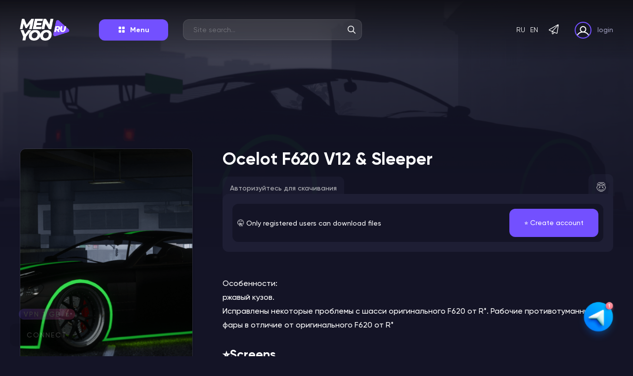

--- FILE ---
content_type: text/html; charset=utf-8
request_url: https://menyoo.ru/en/279-ocelot-f620-v12-sleeper.html
body_size: 8263
content:
<!DOCTYPE html>
<html lang="ru">
    <head>
         <!-- ***________________________________________ WWW.MENYOO.RU | BSK YouTube © 2023-2026 ________________________________________*** -->
        <title>Скачать Ocelot F620 V12 &amp; Sleeper для Gta 5</title>
<meta name="charset" content="utf-8">
<meta name="title" content="Скачать Ocelot F620 V12 &amp; Sleeper для Gta 5">
<meta name="description" content="Автомобиль Ocelot F620 V12 &amp; Sleeper для ГТА 5 в высоком качестве можно скачать бесплатно.">
<meta name="keywords" content="оригинального, Особенности, ржавый, кузов, Исправлены, некоторые, проблемы, шасси, Рабочие, противотуманные, отличие">
<link rel="canonical" href="https://menyoo.ru/en/279-ocelot-f620-v12-sleeper.html">
<link rel="alternate" type="application/rss+xml" title="Menyoo GTA V MODS RSS" href="https://menyoo.ru/en/rss.xml">
<link rel="alternate" type="application/rss+xml" title="Menyoo GTA V MODS RSS Turbo" href="https://menyoo.ru/en/rssturbo.xml">
<link rel="alternate" type="application/rss+xml" title="Menyoo GTA V MODS RSS Dzen" href="https://menyoo.ru/en/rssdzen.xml">
<link rel="search" type="application/opensearchdescription+xml" title="Menyoo GTA V MODS" href="https://menyoo.ru/index.php?do=opensearch">
<link rel="preconnect" href="https://menyoo.ru/" fetchpriority="high">
<meta property="twitter:title" content="Скачать Ocelot F620 V12 &amp; Sleeper для Gta 5">
<meta property="twitter:url" content="https://menyoo.ru/279-ocelot-f620-v12-sleeper.html">
<meta property="twitter:card" content="summary_large_image">
<meta property="twitter:image" content="https://menyoo.ru/uploads/posts/0">
<meta property="twitter:description" content="Автомобиль Ocelot F620 V12 &amp; Sleeper для ГТА 5 в высоком качестве можно скачать бесплатно.">
<meta property="og:type" content="article">
<meta property="og:site_name" content="Menyoo GTA V MODS">
<meta property="og:title" content="Скачать Ocelot F620 V12 &amp; Sleeper для Gta 5">
<meta property="og:url" content="https://menyoo.ru/en/279-ocelot-f620-v12-sleeper.html">
<meta property="og:image" content="https://menyoo.ru/uploads/posts/0">
<meta property="og:description" content="Автомобиль Ocelot F620 V12 &amp; Sleeper для ГТА 5 в высоком качестве можно скачать бесплатно.">
<link rel="alternate" hreflang="x-default" href="https://menyoo.ru/279-ocelot-f620-v12-sleeper.html">
<link rel="alternate" hreflang="ru" href="https://menyoo.ru/279-ocelot-f620-v12-sleeper.html">
<link rel="alternate" hreflang="en" href="https://menyoo.ru/en/279-ocelot-f620-v12-sleeper.html">

<script src="/engine/classes/min/index.php?g=general3&amp;v=hjasc"></script>
<script src="/engine/classes/min/index.php?f=engine/classes/js/jqueryui3.js,engine/classes/js/dle_js.js,engine/classes/fancybox/fancybox.js,templates/menyoo/billing/js/scripts.js,templates/menyoo/billing/js/paygroups.js,templates/menyoo/billing/js/helpers.js&amp;v=hjasc" defer></script>
<script type="application/ld+json">{"@context":"https://schema.org","@graph":[{"@type":"BreadcrumbList","@context":"https://schema.org/","itemListElement":[{"@type":"ListItem","position":1,"item":{"@id":"https://menyoo.ru/en/","name":"Everything for the game Grand Theft Auto V (GTA 5)"}},{"@type":"ListItem","position":2,"item":{"@id":"https://menyoo.ru/en/grand-theft-auto-v/","name":"Grand Theft Auto V"}},{"@type":"ListItem","position":3,"item":{"@id":"https://menyoo.ru/en/grand-theft-auto-v/cars/","name":"Vehicles"}},{"@type":"ListItem","position":4,"item":{"@id":"https://menyoo.ru/en/grand-theft-auto-v/cars/jaguar/","name":"Jaguar"}},{"@type":"ListItem","position":5,"item":{"@id":"https://menyoo.ru/en/279-ocelot-f620-v12-sleeper.html","name":"Jaguar Ocelot F620 V12 &amp; Sleeper"}}]}]}</script>
        <meta name="viewport" content="width=device-width, height=device-height, initial-scale=1.0, user-scalable=0" />
        <link rel="shortcut icon" href="https://menyoo.ru/favicon.svg" type="image/svg+xml">
        <link rel="manifest" href="manifest.webmanifest">
        <link rel="stylesheet" href="https://site-assets.fontawesome.com/releases/v6.4.0/css/all.css">
        <link href="/templates/menyoo/css/swiper.min.css?v=13" type="text/css" rel="stylesheet" />
        <link href="/templates/menyoo/css/eassistant.css?v=13" type="text/css" rel="stylesheet" />
        <link href="/templates/menyoo/css/engine.css" type="text/css" rel="stylesheet" />
        <link href="/templates/menyoo/css/styles.css?v=13" type="text/css" rel="stylesheet" />
    	<link href="/templates/menyoo/css/fonts/Gilroy/stylesheet.css" rel="stylesheet" />
        <script src="https://ajax.googleapis.com/ajax/libs/jquery/3.7.1/jquery.min.js"></script>
        <script src="https://cdn.jsdelivr.net/gh/fancyapps/fancybox@3.5.7/dist/jquery.fancybox.min.js"></script>
</head>
    <body>
        
        
        <div class="dle-modal" id="limitModal" style="display:none;">
  <div class="dle-modal__backdrop"></div>
  <div class="dle-modal__box">
    <div class="dle-modal__title">😧 Лимит исчерпан</div>
    <div class="dle-modal__text">✅На сегодня доступно только 2 скачивания. 🔥Оформи VIP — будет без ограничений😱</div>
    <div class="dle-modal__actions">
      <a href="/en/akkaunt-vip.html" class="modBTN modBTN-vip">💎 Купить VIP🔥</a>
      <button type="button" class="modBTN modBTN-close" id="limitClose">🥺 Закрыть</button>
    </div>
  </div>
</div>
        

<script type="text/javascript" >
   (function(m,e,t,r,i,k,a){m[i]=m[i]||function(){(m[i].a=m[i].a||[]).push(arguments)};
   m[i].l=1*new Date();
   for (var j = 0; j < document.scripts.length; j++) {if (document.scripts[j].src === r) { return; }}
   k=e.createElement(t),a=e.getElementsByTagName(t)[0],k.async=1,k.src=r,a.parentNode.insertBefore(k,a)})
   (window, document, "script", "https://mc.yandex.ru/metrika/tag.js", "ym");

   ym(92335195, "init", {
        clickmap:true,
        trackLinks:true,
        accurateTrackBounce:true,
        webvisor:true
   });
</script>
<noscript><div><img src="https://mc.yandex.ru/watch/92335195" style="position:absolute; left:-9999px;" alt="" /></div></noscript>


        <script>
<!--
var dle_root       = '/';
var dle_admin      = '';
var dle_login_hash = 'c5d343b5702dc5b2df0cab4f8394666bc28f6419';
var dle_group      = 5;
var dle_skin       = 'menyoo';
var dle_wysiwyg    = '-1';
var quick_wysiwyg  = '2';
var dle_min_search = '3';
var dle_act_lang   = ["Yes", "No", "Enter", "Cancel", "Save", "Delete", "Loading. Please, wait..."];
var menu_short     = 'Quick edit';
var menu_full      = 'Full edit';
var menu_profile   = 'View profile';
var menu_send      = 'Send message';
var menu_uedit     = 'Admin Center';
var dle_info       = 'Information';
var dle_confirm    = 'Confirm';
var dle_prompt     = 'Enter the information';
var dle_req_field  = ["Fill the name field", "Fill the message field", "Fill the field with the subject of the message"];
var dle_del_agree  = 'Are you sure you want to delete it? This action cannot be undone';
var dle_spam_agree = 'Are you sure you want to mark the user as a spammer? This will remove all his comments';
var dle_c_title    = 'Send a complaint';
var dle_complaint  = 'Enter the text of your complaint to the Administration:';
var dle_mail       = 'Your e-mail:';
var dle_big_text   = 'Highlighted section of text is too large.';
var dle_orfo_title = 'Enter a comment to the detected error on the page for Administration ';
var dle_p_send     = 'Send';
var dle_p_send_ok  = 'Notification has been sent successfully ';
var dle_save_ok    = 'Changes are saved successfully. Refresh the page?';
var dle_reply_title= 'Reply to the comment';
var dle_tree_comm  = '0';
var dle_del_news   = 'Delete article';
var dle_sub_agree  = 'Do you really want to subscribe to this article’s comments?';
var dle_unsub_agree  = 'Do you really want to unsubscribe from comments on this publication?';
var dle_captcha_type  = '0';
var dle_share_interesting  = ["Share a link to the selected text", "Twitter", "Facebook", "Вконтакте", "Direct Link:", "Right-click and select «Copy Link»"];
var DLEPlayerLang     = {prev: 'Previous',next: 'Next',play: 'Play',pause: 'Pause',mute: 'Mute', unmute: 'Unmute', settings: 'Settings', enterFullscreen: 'Enable full screen mode', exitFullscreen: 'Disable full screen mode', speed: 'Speed', normal: 'Normal', quality: 'Quality', pip: 'PiP mode'};
var DLEGalleryLang    = {CLOSE: 'Close (Esc)', NEXT: 'Next Image', PREV: 'Previous image', ERROR: 'Warning! An error was detected', IMAGE_ERROR: 'Failed to load image', TOGGLE_SLIDESHOW: 'Watch slideshow (space) ',TOGGLE_FULLSCREEN: 'Full-screen mode', TOGGLE_THUMBS: 'Turn on / Turn off thumbnails', ITERATEZOOM: 'Increase / Reduce', DOWNLOAD: 'Download image' };
var DLEGalleryMode    = 1;
var DLELazyMode       = 0;
var allow_dle_delete_news   = false;

jQuery(function($){
save_last_viewed('279');
					setTimeout(function() {
						$.get(dle_root + "engine/ajax/controller.php?mod=adminfunction", { 'id': '279', action: 'newsread', user_hash: dle_login_hash });
					}, 3000);
});
//-->
</script><script>
let urlFilter = 0;
let dleFilterJSData = {"highslide":true};
let dleFilterId = 1;
</script><script>
let jsLangDleSubscribe = ["Введите E-mail для подписки","Подписка","На ваш E-mail, ",", отправлено письмо с подтверждением подписки.","Подтвердите подписку","Введите E-mail для отписки","Отписка","Ошибка","Подтвердите отписку","Подтвердите отписку","Подтверждение","Подтверждение"];
</script>
        
        <a href="https://t.me/menyoo_ru" id="tg-group" target="_blank"></a>
        
        <a href="/en/449-outline-keys.html" class="vpn_ads">
        <div class="title">VPN 1 GB/s</div>
        <div class="descreptoin">     CONNECT</div>
    	</a>
		
		
        
        <div class="wrapper">
            <header class="fixed">
    
    <div class="container">
        <a href="/en/" class="header-logo"><img src="/templates/menyoo/images/logo.png"/></a>
        
        <a class="catalog-btn"><i class="fa-solid fa-grid-2"></i><span>Menu</span></a>
        <div class="catalog">
        <div class="navs">
            <a href="/en/menyoo/"><i class="fa-brands fa-hackerrank"></i> Trainer</a>
			<a href="/en/mods/"><i class="fa-duotone fa-space-station-moon-construction"></i> Mods</a>
			<a href="/en/scripts/"><i class="fa-duotone fa-code"></i> Scripts</a>
			<a href="/en/graphics/"><i class="fa-duotone fa-mosque"></i> Graphic</a>
            <a href="/en/clothes/"><i class="fa-duotone fa-solid fa-shirt"></i> Clothing</a>
			<a href="/en/weapons-mod/"><i class="fa-duotone fa-crosshairs"></i> Weapon</a>
			<a href="/en/cars/"><i class="fa-duotone fa-cars"></i>Vehicle</a>
            <a href="/en/soft/"><i class="fa-duotone fa-webhook"></i>Soft</a>
            <a href="/en/guide/"><i class="fa-duotone fa-solid fa-lightbulb-gear"></i>Guids</a>
            <a href="/en/outline-vpn-besplatno.html"><i class="fa-duotone fa-solid fa-wifi-weak"></i>VPN</a>
            <a href="/en/shop/"><i class="fa-duotone fa-solid fa-shop"></i>Shop</a>
            <a href="/en/gta5-mod-installation-guide.html"><i class="fa-duotone fa-solid fa-seal-question"></i>Handbook</a>

        </div>
        <div class="dop">
            <div class="descreption vip-informer">
                <div class="v-lable"><i class="fa-solid fa-trophy-star"></i> VIP Status</div>
                <div class="v-info"><i class="fa-solid fa-check"></i> Add. functional</div>
                <div class="v-info"><i class="fa-solid fa-check"></i> Paid content is open</div>
                <div class="v-info"><i class="fa-solid fa-check"></i> Access to torrent files</div>
                <div class="v-info"><i class="fa-solid fa-check"></i> Support (help) 24/7</div>
            </div>
           <a href="/en/akkaunt-vip.html" class="down-btn-standart" target="_blank">Activate</a>
        </div>
            
        </div>
        
        <form method="post" class="header-search">
            <input type="hidden" name="do" value="search">
			<input type="hidden" name="subaction" value="search">
            <input id="story" name="story" placeholder="Site search...">
            <i class="header-search_icon fa-regular fa-magnifying-glass"></i>
            <i class="header-search_close fa-regular fa-xmark"></i>
        </form>
        
        <div class="lang"><a href="https://menyoo.ru/279-ocelot-f620-v12-sleeper.html">ru</a>
<a href="https://menyoo.ru/en/279-ocelot-f620-v12-sleeper.html">en</a></div>

        <a href="/en/pm" class="header-link"><i class="fa-light fa-paper-plane"></i></a>
         
<div class="modal-login">
    <a href="#modal" name="modal"><img src="/templates/menyoo/images/user.svg"/><span class="e-desktop">login</span></a>
    <form action="" method="post" id="modal" class="modal">
        <i class="fa-regular fa-xmark"></i>
        <h2>Sign in account</h2>
        <div class="e-float">
            <input type="text" name="login_name" placeholder="Email" required/>
            <label>Email</label>
        </div>
        <div class="e-float">
            <a href="https://menyoo.ru/index.php?do=lostpassword&lang=en">Forgot?</a>
            <input type="password" name="login_password" id="login_password" placeholder="Password" required/>
            <label>Password</label>
        </div>
        
        <div class="modal-login_btn">
            <button onclick="submit();" type="submit">Log in</button>
            <a class="e-btn" href="https://menyoo.ru/index.php?do=register&lang=en">Registration</a>
        </div>
        <div class="modal-login_soc">
            <span>Sign in with</span>
            <div class="e-flex">
                
                <a href="https://oauth.yandex.ru/authorize?client_id=9e4e6d770dc04575856d59ef5d01d251&amp;redirect_uri=https%3A%2F%2Fmenyoo.ru%2Findex.php%3Fdo%3Dauth-social%26provider%3Dyandex&amp;state=22951bf9f3ec8b18026ac704146e3bc7&amp;response_type=code"><img src="/templates/menyoo/dleimages/soc/yandex.svg"/></a>
            </div>
        </div>
        <input name="login" type="hidden" id="login" value="submit">
    </form>
</div>







    </div>
</header> 
            
            <div class="ann-full_bg e-cover"><img class="xfieldimage podlojka" src="/uploads/posts/2023-10/5d28cd-f620s16.webp" alt=""></div>
<div class="ann-full container section">
    <div class="ann-full_left">
        <div class="ann-full_poster e-cover"><img class="xfieldimage poster" src="/uploads/posts/2023-10/5d28cd-f620s15.webp" alt=""></div>
		  
        <ul class="ann-full_janr">
            <li class="a-name"><span><i class="fa-duotone fa-user"></i> Published</span><a href="https://menyoo.ru/en/user/krytoiper4ik1337/"><a onclick="ShowProfile('krytoiper4ik1337', 'https://menyoo.ru/en/user/krytoiper4ik1337/', '0'); return false;" href="https://menyoo.ru/en/user/krytoiper4ik1337/">krytoiper4ik1337</a></a></li>
            <li><span><i class="fa-duotone fa-layer-group"></i> Category</span><a href="https://menyoo.ru/en/grand-theft-auto-v/cars/jaguar/">Jaguar</a></li>
            <li><span><i class="fa-brands fa-windows"></i> Platform</span><a href="https://menyoo.ru/en/xfsearch/oc/windows/">Windows</a></li>
            
            <li><span><i class="fa-duotone fa-calendar-days"></i> Release year</span><a href="https://menyoo.ru/en/xfsearch/year/2023/">2023</a></li>
            <li><span><i class="fa-duotone fa-gear"></i> Installation</span><a href="https://menyoo.ru/en/xfsearch/setup/%D1%80%D1%83%D1%87%D0%BD%D0%B0%D1%8F%20%D1%83%D1%81%D1%82%D0%B0%D0%BD%D0%BE%D0%B2%D0%BA%D0%B0/">Ручная установка</a></li>
            <li><span><i class="fa-duotone fa-code-branch"></i> Version</span><a href="">1.0</a></li>
            <li><span><i class="fa-duotone fa-eye"></i> Views</span><a href="">101</a></li>
            <li><span><i class="fa-duotone fa-star-half"></i> Rating</span><a href=""><span class="ratingtypeplusminus ratingzero" >0</span></a></li>
            
        </ul>
        
        
        
        <div class="ann-full_rel">

            
            <div class="ads-news">
            <h2>🤟Recommended</h2>
            <div class="ads-img">
                <div class="e-grid2">
                   <!-- <a href="https://menyoo.ru/en/432-zamena-trafika-v-gta-5.html"><img src="/uploads/posts/2024-01/gta-5-zamena-trafika.webp"></a>   
<a href="https://menyoo.ru/en/373-quantv-ragemp.html"><img src="/uploads/posts/2023-10/ava.webp"></a>  
<a href="https://menyoo.ru/en/441-chromatix-gta-5-enhanced-grafika.html"><img src="/uploads/posts/2025-04/1743635208_chromatix_sp.webp"></a>  
<a href="https://menyoo.ru/en/442-chromatix-gta-5-legacy-grafika.html"><img src="/uploads/posts/2025-04/chromatix_legacy.webp"></a> 
<a href="https://menyoo.ru/en/437-quantv-altv.html"><img src="/uploads/posts/2024-06/menyoo_quantv_altv.webp"></a>  -->
                    <div class="ann-short_item">
    <span class="badge badge-blue">Free</span>
    <a href="https://menyoo.ru/en/305-naturalvision-evolved-sp-061023.html">NaturalVision Evolved (SP) 06.10.23</a>
    <img class="xfieldimage poster" src="/uploads/posts/2023-10/nve_ok.webp" alt="">
</div><div class="ann-short_item">
    <span class="badge badge-blue">Dodge</span>
    <a href="https://menyoo.ru/en/149-dodge-challenger-redeye-2019-goda.html">Dodge Challenger Redeye 2019 года</a>
    <img class="xfieldimage poster" src="/uploads/posts/2023-10/ae18ff-1.webp" alt="">
</div><div class="ann-short_item">
    <span class="badge badge-blue">Aston Martin</span>
    <a href="https://menyoo.ru/en/82-2015-aston-martin-gt12.html">2015 Aston Martin GT12</a>
    <img class="xfieldimage poster" src="/uploads/posts/2023-10/db1c85-dmpm8ug.webp" alt="">
</div><div class="ann-short_item">
    <span class="badge badge-blue">Free</span>
    <a href="https://menyoo.ru/en/28-naturalvision-evolved-sp-010823.html">NaturalVision Evolved (SP) 01.08.23</a>
    <img class="xfieldimage poster" src="/uploads/posts/2023-08/nve_august2023_menyoo_ru_gtav_mod_graphics.jpg" alt="">
</div><div class="ann-short_item">
    <span class="badge badge-blue">Dodge</span>
    <a href="https://menyoo.ru/en/150-2018-dodge-durango-srt.html">2018 Dodge Durango SRT</a>
    <img class="xfieldimage poster" src="/uploads/posts/2023-10/046cc8-1.webp" alt="">
</div><div class="ann-short_item">
    <span class="badge badge-blue">Mercedes-Benz</span>
    <a href="https://menyoo.ru/en/186-2009-mercedes-benz-sl65-amg-black-series.html">2009 Mercedes-Benz SL65 AMG Black Series</a>
    <img class="xfieldimage poster" src="/uploads/posts/2023-10/37dc43-1.webp" alt="">
</div>
                </div>
            </div>
            </div>
        </div>
    </div>
    
        
        
    <div class="ann-full_right e-flex50">
        <h1>Ocelot F620 V12 &amp; Sleeper </h1>
        
        
         <div class="download-wrap" data-news-id="279">
			
            <div class="download-limit-info"><span class="download-text">Загрузка...</span></div>

            <div class="download-title">😇</div>
            
            
            <div class="guest-info">
                <div class="descreption">🤫 Only registered users can download files</div>
                <div class="item"><a href="#modal" name="modal" class="guest-reg">⭐️ Create account</a></div>
                </div>
            
        </div>
        
    
        <div id="indicator" class="download-indicator">
        <div id="nendoveb-kubscupon"><div class="kacekagen-protsem"><div class="akemobvous"></div></div></div>
        </div>
    
    
        
        
        <p><span>Особенности:</span><br><span>ржавый кузов.</span><br><span>Исправлены некоторые проблемы с шасси оригинального F620 от R*. Рабочие противотуманные</span><br><span>фары в отличие от оригинального F620 от R*</span></p>
        
        
        
        
        
         
        <div class="media-title"><h2>⭐️Screens</h2></div>
        <div class="screenshots">
                <div class="swiper-slide"><a href="https://menyoo.ru/uploads/posts/2023-10/5d28cd-f620s17.webp" data-highslide="single" target="_blank"><img class="xfieldimage screens" src="/uploads/posts/2023-10/thumbs/5d28cd-f620s17.webp" alt=""></a></div>
                <div class="swiper-slide"><a href="https://menyoo.ru/uploads/posts/2023-10/5d28cd-f620s18.webp" data-highslide="single" target="_blank"><img class="xfieldimage screens" src="/uploads/posts/2023-10/thumbs/5d28cd-f620s18.webp" alt=""></a></div>
                <div class="swiper-slide"><a href="https://menyoo.ru/uploads/posts/2023-10/757ec2-paperosim228-1.webp" data-highslide="single" target="_blank"><img class="xfieldimage screens" src="/uploads/posts/2023-10/thumbs/757ec2-paperosim228-1.webp" alt=""></a></div>
                <div class="swiper-slide"><a href="https://menyoo.ru/uploads/posts/2023-10/5d28cd-f620s14.webp" data-highslide="single" target="_blank"><img class="xfieldimage screens" src="/uploads/posts/2023-10/thumbs/5d28cd-f620s14.webp" alt=""></a></div>
                <div class="swiper-slide"></div>
                <div class="swiper-slide"></div>
                <div class="swiper-slide"></div>
                <div class="swiper-slide"></div>
                <div class="swiper-slide"></div>
                <div class="swiper-slide"></div>
                <div class="swiper-slide"></div>
                <div class="swiper-slide"></div>
                <div class="swiper-slide"></div>
                <div class="swiper-slide"></div>
                <div class="swiper-slide"></div>
                <div class="swiper-slide"></div>
                <div class="swiper-slide"></div>
                <div class="swiper-slide"></div>
                <div class="swiper-slide"></div>
                <div class="swiper-slide"></div>
        </div>
        
        
        
        
        
         
        
        <div class="ann-detal tabs section">
    		<div class="tabs-links e-swipe">
                
        		<span class="active"><i class="fa-solid fa-file-circle-info"></i></span>
        		<span><i class="fa-duotone fa-screwdriver-wrench"></i> Installation</span>
                
               
    		</div>
    		<div class="tabs-content dle-text" id="tabs">
                <i class="fa-solid fa-badge-check"></i> 
                
                The file has been verified.<br><br>
				If for some reason the mod or script does not work for you, you can always contact us for help in installing the files.<br>
				Kindly ask, before you write a complaint or an angry comment, please check whether you have done everything according to the instructions, in 9 out of 10 cases of error
				arise due to the inattention of the user, respect your and our time, thank you for your understanding.
            </div>
            <div class="tabs-content"><p>- Открыть Open IV<br>- Перейти в Grand Theft Auto V\mods\update\x64\dlcpacks<br>- Перенести папку "f620s"</p>
<p>Прописать код в dlclist:<br>dlcpacks:/f620s/</p></div>
            <div class="tabs-content"></div>
		</div>
        <div class="dle-comm">
    		<h2>😱 Reviews (0)</h2>
    		<div class="attention">Users of <b>Гости</b> are not allowed to comment this publication.</div><br><br><!--dlecomments--><!--dlenavigationcomments-->
		</div>
    </div>
</div>


<div id="trailer" class="modal donate-modal">
    <div class="trailer-modal_heading e-flex">
        <h4>❤️ Ocelot F620 V12 &amp; Sleeper - Support the author</h4>
        <i class="modal-close fal fa-times"></i>
    </div>
    <div class="trailer-modal_iframe">
        
    <div style="min-height: 90px;font-size: 12px;border: 3px solid var(--accent);padding: 10px;border-radius: 10px;">
        <div style="padding: 4px;">
            <span style="float: right;color: var(--tt-fader);text-transform: uppercase;font-weight: 600;">
                
                ✅собрано <b>0 руб</b> 
            </span>
            <b style="color: var(--accent);font-size: 1.3em;">❤️Поддержать автора: <a href="/en/user/krytoiper4ik1337">krytoiper4ik1337</a></b>
        </div>

        <span style="float: right; margin: 8px">
            
                
                
                    <div style="margin-top: 10px; padding: 5px" id="billing-donate-form-sum-a3J5dG9pcGVyNGlrMTMzNzI3OQ3D3D">
                        <input id="billing-donate-value-a3J5dG9pcGVyNGlrMTMzNzI3OQ3D3D" value="100" style="padding: 5px;text-align: right;width: 60px;border: 1px solid var(--accent);border-radius: 5px;color: var(--accent); letter-spacing: 1px;" /> руб
                        <button class="billing-donate-send"
                                data-id="a3J5dG9pcGVyNGlrMTMzNzI3OQ3D3D"
                                data-user="krytoiper4ik1337"
                                data-group-id="279"
                                data-min="100"
                                data-max="1500000"
                                data-balance=""
                                data-langerror="Внимание"
                                data-error-min="Минимальная сумма пожертвования - 100 руб"
                                data-error-max="Максимальная сумма пожертвования - 1500000 руб"
                                type="submit" name="button" title="Отправить средства" class="button" style="margin-left:10px;">🔥Спасибо</button>
                    </div>
                    <div  id="billing-donate-form-ok-a3J5dG9pcGVyNGlrMTMzNzI3OQ3D3D" style="margin: 20px; display: none">
                        <font color="green"><b>🔥Спасибо!</b></font>
                    </div>
            
        </span>

        <br />
        Все собранные средства будут переданы автору материала.
        <br />
        *Перевод от 100 руб 
        
            
        
    </div>




    </div>
</div>
            
            
            <footer>
    <div class="container">
        <div class="footer-soc">
            <a href="https://t.me/menyoo_ru" target="_blank"><i class="fa-brands fa-telegram"></i></a>
            <a href="https://www.youtube.com/@bsk_yt" target="_blank"><i class="fa-brands fa-youtube"></i></a>
        </div>
        
        <div class="footer-menu">
        <a href="/index.php?do=feedback&lang=en">Сontacts</a>
        <a href="/en/doc/user_agreement.html">User Agreement</a>
        <a href="/en/doc/privacy_policy.html">Privacy policy</a>
            
        </div>
        
    </div>
    <div class="footer-down">
        <div class="container">
        	<span>All rights reserved © 2023-2026 MENYOO.RU Team's</span>
        	<div class="footer-dev">Created by<a href="https://t.me/budko_s">BSK YouTube</a></div>
    	</div>
    </div>
</footer> 
        </div>

        <script src="/templates/menyoo/js/swiper.min.js"></script>
        <script src="/templates/menyoo/js/libs.js"></script>
        <script src="/templates/menyoo/js/gpt-staf-locker.js"></script>
        <link href="/templates/menyoo/lazydev/dle_filter/assets/dle_filter.css" type="text/css" rel="stylesheet">
		<script src="/engine/lazydev/dle_filter/lib/dle_filter.js.php" defer></script>
		<script src="/templates/menyoo/lazydev/dle_filter/assets/dle_filter.js" defer></script>
        <link href="/templates/menyoo/lazydev/dle_subscribe/assets/dle_subscribe_style.css" type="text/css" rel="stylesheet">
		<script src="/templates/menyoo/lazydev/dle_subscribe/assets/dle_subscribe_js.js" defer></script>
        
         
    		
    		
			
    	 
        <script src="/templates/menyoo/js/tinycon.js"></script>
		<script>$(document).ready(function(){if(  > 0 ) Tinycon.setBubble();});</script>
             
    </body>
    <!-- ***________________________________________ WWW.MENYOO.RU | BSK YouTube © 2023-2026 ________________________________________*** -->
</html>

<!-- MENYOO.RU © BSK YouTube -->


--- FILE ---
content_type: text/css
request_url: https://menyoo.ru/templates/menyoo/css/eassistant.css?v=13
body_size: 1645
content:
/* EASSISTANT 10.0
Developer: t.me/moretheme
Developer site: https://lapse.site/
Screen resolution: 460, 860, 1200, 1600, 1920 */
* {
    background: 0 0;
    margin: 0;
    padding: 0;
    outline: 0;
    border: 0;
    box-sizing: border-box
}

html {
    font-size: 100%;
    scroll-behavior: smooth
}

.wrapper {
    min-width: 320px;
    position: relative;
    overflow: hidden;
}

.container {
    position: relative;
    max-width: 1200px;
    width: calc(100% - 40px);
    margin: 0 auto;
}

.section {
    margin-bottom: 60px;
}

.content {
    min-height: 100vh;
    margin-top: 30px;
    margin-bottom: 30px;
}

h1, h2, h3, h4 {
    margin-bottom: 30px;
}

h1 {
    font-size: 35px;
    font-weight: bold;
}

h2 {
    font-size: 25px;
    font-weight: bold;
}

h3 {
    font-size: 20px;
    line-height: 1.4;
}

h4 {
    font-size: 18px;
    line-height: 1.4;
}

p {
    font-size: 16px;
    line-height: 1.8;
}

h1 + p, h2 + p {
    margin-top: -10px;
    margin-bottom: 20px;
}

ol, ul {
    list-style: none;
}

a {
    color: inherit;
    text-decoration: none;
}

button,input,select,textarea {
    font-size: inherit;
    font-family: inherit;
}

input:not([type=checkbox]) {
    display: inline-block;
    background: var(--bg2);
    color: inherit;
    padding: 15px 20px;
    border-radius: 10px;
    width: 100%;
}

input[type=button], input[type=checkbox], input[type=file], input[type=image], input[type=radio], input[type=reset], input[type=submit] {
    width: auto;
}

input[type="checkbox"], .checkbox input, .comments_subscribe input,.pm_outbox_copy input {
    position: relative;
    appearance: none;
    -webkit-appearance: none;
    vertical-align: middle;
    display: inline-block;
    border: 2px solid #5a5a5a;
    border-radius: 8px;
    width: 24px;
    height: 24px;
    line-height: 24px;
    margin: 10px 0;
    margin-right: 15px;
    cursor: pointer;
}

input[type="checkbox"]:checked:before, .checkbox input:checked:before,.comments_subscribe input:checked:before,.pm_outbox_copy input:checked:before {
    content: "";
    position: absolute;
    display: inline-block;
    left: 4px;
    top: 4px;
    width: 9px;
    height: 5px;
    border-radius: 1px;
    border-left: 3px solid #fff;
    border-bottom: 3px solid #fff;
    transform: rotate(-45deg);
}

input[type="checkbox"]:checked, .checkbox input:checked,.comments_subscribe input:checked,.pm_outbox_copy input:checked {
    background-color: var(--color1);
    border: 2px solid var(--color1);
}

textarea {
    background: var(--bg2);
    color: var(--text);
    padding: 15px 20px;
    border-radius: var(--radius);
    width: 100%;
}

select {
    display: inline-block;
    background: var(--bg2);
    color: var(--text);
    padding: 10px 20px;
    border-radius: 10px;
    width: 100%;
    height: 49px;
}

.e-btn, .bbcodes, button[type="submit"], input[type="submit"], input[type="button"] {
    display: inline-block;
    background: var(--color1);
    color: #fff;
    padding: 20px 30px;
    border-radius: var(--radius);
    font-weight: 500;
    text-align: center;
    cursor: pointer;
}

.e-btn:hover, .bbcodes:hover, button[type="submit"]:hover, input[type="submit"]:hover {
    background: var(--color2);
}

.e-grid2, .e-grid3, .e-grid4, .e-grid5, .e-grid6, .e-grid7 {
    display: grid;
    grid-gap: 20px 20px;
    grid-auto-rows: max-content;
}

.e-grid7 {
    grid-template-columns: repeat(7, 1fr);
}

.e-grid6 {
    grid-template-columns: repeat(6, 1fr);
}

.e-grid5 {
    grid-template-columns: repeat(5, 1fr);
}

.e-grid4 {
    grid-template-columns: repeat(4, 1fr);
}

.e-grid3 {
    grid-template-columns: repeat(3, 1fr);
}

@media (max-width: 860px) {
    .e-grid7, .e-grid6, .e-grid5, .e-grid4, .e-grid3 {
        grid-template-columns: repeat(auto-fill,minmax(200px,1fr));
    }
}

.e-grid2 {
    grid-template-columns: repeat(2, 1fr);
}

@media (max-width: 860px) {
    .e-grid2 {
        grid-template-columns: 1fr;
    }
}

.e-flex {
    display: flex;
    flex-wrap: wrap;
    flex-direction: row;
}

.e-flex50 {
    flex: 1 1 0%;
    max-width: 100%;
    min-width: 50px;
}

.e-column {
    flex-direction: column;
    flex-wrap: nowrap;
}

.e-center {
    position: absolute;
    top: 50%;
    left: 50%;
    margin-right: -50%;
    transform: translate(-50%,-50%);
}

.e-nowrap {
    -o-text-overflow: ellipsis;
    text-overflow: ellipsis;
    white-space: nowrap;
    overflow: hidden;
}

.e-cover img, .e-cover video, .e-cover iframe {
    width: 100%;
    height: 100%;
    object-fit: cover;
}

@media (max-width: 860px) {
    .e-swipe {
        display:flex;
        flex-wrap: nowrap;
        overflow-x: auto;
    }

    .e-swipe > a, .e-swipe > div, .e-swipe > li {
        min-width: max-content;
    }
}

.e-clamp2 {
    display: -webkit-box;
    -webkit-line-clamp: 2;
    -webkit-box-orient: vertical;
    text-overflow: ellipsis;
    overflow: hidden;
}

.e-clamp4 {
    display: -webkit-box;
    -webkit-line-clamp: 4;
    -webkit-box-orient: vertical;
    text-overflow: ellipsis;
    overflow: hidden;
}

.e-scroll::-webkit-scrollbar {
    position: relative;
    width: 4px;
    border-radius: 10px;
}

.e-scroll::-webkit-scrollbar-thumb {
    background-color: var(--color1);
}

.e-scroll::-webkit-scrollbar-track {
    background-color: var(--light);
}

.e-none, .hidden, .e-mobile, .e-desktop {
    display: none;
}

/*
@import "https://lapse.site/update.css"; 
*/
@media (max-width: 860px) {
    .e-mobile {
        display: block;
    }
}

@media (min-width: 860px) {
    .e-desktop {
        display: block;
    }
}

.e-float {
    position: relative;
    margin-bottom: 20px;
}

.e-float label {
    position: absolute;
    background: var(--bg);
    padding: 5px 10px;
    border-radius: 10px;
    font-size: 12px;
    top: -13px;
    left: 12px;
    transition: 0.3s;
}

.e-float input::-webkit-input-placeholder, .e-float textarea::-webkit-input-placeholder {
    opacity: 0;
    transition: 0.3s;
}

.e-float input:placeholder-shown:not(:focus)::-webkit-input-placeholder, .e-float textarea:placeholder-shown:not(:focus)::-webkit-input-placeholder {
    opacity: 1;
    transition: 0.3s;
}

.e-float input:placeholder-shown:not(:focus) + label, .e-float textarea:placeholder-shown:not(:focus) + label {
    background: transparent;
    visibility: hidden;
    opacity: 0;
    top: 12px;
}

.e-float input, .e-float textarea {
    background: transparent;
    border: 1px solid var(--light);
    border-radius: var(--radius);
    transition: 0.3s;
    height: 49px;
}

.e-float input:focus, .e-float ~ textarea:focus {
    border: 1px solid var(--color1);
}

.e-overlay {
    position: fixed;
    background: rgb(0 0 0 / 80%);
    width: 100%;
    height: 100%;
    top: 0;
    left: 0;
    z-index: 6;
}

.e-overlay.active {
    display: block;
}


--- FILE ---
content_type: text/css
request_url: https://menyoo.ru/templates/menyoo/css/engine.css
body_size: 4349
content:
/* ENGINE 10.0
Developer: t.me/moretheme
Developer site: https://lapse.site/
Screen resolution: 460, 860, 1440, 1920 */
#loading-layer {
    background: #000;
    padding: 20px;
    text-align: center;
    color: #fff;
    border-radius: var(--radius);
}

#dropmenudiv {
    display: inline-block;
    min-width: 220px!important;
    background: var(--bg2);
    box-shadow: 0 2px 15px rgb(61 61 61 / 8%);
    padding: 15px;
    border-radius: 20px;
    opacity: 1!important;
    font-size: 13px;
}

#dropmenudiv a {
    display: block;
    padding: 8px;
    border-radius: var(--radius);
}

#dropmenudiv a:hover {
    background: var(--light);
}

/* FAST EDIT */
.dlepopupnewsedit input, .dlepopupnewsedit textarea {
    background: var(--bg2);
}

.dlepopupnewsedit .xfieldsrow > b {
    display: inline-block;
    margin-top: 20px;
}

.dlepopupnewsedit .xfieldsrow {
    display: grid;
    grid-gap: 20px 20px;
    grid-auto-rows: max-content;
    grid-template-columns: 30% 1fr;
    align-items: center;
}

@media (max-width: 860px) {
    .dlepopupnewsedit .xfieldsrow {
        grid-template-columns: 1fr;
    }
}

.dlepopupnewsedit .xfieldsrow + .xfieldsrow {
    margin-top: 20px;
}

.dlepopupnewsedit .xfieldscolleft, .dlepopupnewsedit .xfieldsrow label {
    color: #808191
}

.qq-uploader {
    position: relative;
    width: 100%;
}

.qq-upload-button {
    display: inline-block;
    background: var(--color1);
    color: inherit;
    padding: 14px 20px;
    border-radius: 10px;
    margin: 10px 0;
    font-size: 14px;
    font-weight: bold;
    cursor: pointer;
}

#uploadedfile_poster {
    display: flex;
    align-items: center;
}

.uploadedfile {
    background: #fff;
    color: #000;
    border-radius: var(--radius);
    text-align: center;
    overflow: hidden;
    font-size: 14px;
}

.file-preview-card .file-content, .folder-preview-card .file-content {
    border-radius: var(--radius);
    height: auto!important;
    overflow: hidden;
}

.file-preview-card .file-footer {
    border-top: none;
}

.file-box {
    background: var(--bg2);
    padding: 10px;
    border-radius: var(--radius);
    font-size: 12px;
    margin: 10px 0;
    overflow: hidden;
}

.progress {
    background: #eaeaf5;
    border-radius: var(--radius);
    height: 10px;
    margin-top: 5px;
    overflow: hidden;
}

.progress .progress-bar {
    background: #23d2e2;
    height: 100%;
}

.progress-bar span {
    position: absolute;
    width: 1px;
    height: 1px;
    margin: -1px;
    padding: 0;
    overflow: hidden;
    clip: rect(0 0 0 0);
    border: 0;
}

/* INFO */
.attention {
    position: relative;
    padding: 20px 30px;
    background: var(--color1);
    color: var(--text1);
    border-radius: 10px;
    margin-bottom: 40px;
    font-size: 14px;
    line-height: 18px;
    grid-column: 1/-1;
}

.attention form input {
    background: var(--light);
    font-weight: bold;
    margin: 10px 0;
}

.attention form input[type="submit"] {
    background: var(--bg);
}

.attention form input[type="submit"]:hover {
    background: var(--bg2);
}

/* NAVIGATION */
.navigation {
    grid-column: 1/-1;
    text-align: center;
    margin: 0 auto;
    margin-top: 30px;
}

.navigation a, .navigation span, .navigation-ajax a {
    display: inline-block;
    background-color: var(--bg2);
    border-radius: 6px;
    min-width: 50px;
    height: 50px;
    line-height: 50px;
    text-align: center;
    margin-right: 10px;
    margin-bottom: 20px;
    cursor: pointer;
}

.navigation span {
    background: var(--color1);
    color: var(--text1);
}

.navigation a:hover, .navigation-ajax a:hover {
    background-color: var(--color2);
    color: #fff;
}

.navigation .navigation-ajax a, .navigation .navigation-ajax span {
    width: 200px;
}

/* EMOJI */
.emoji {
    vertical-align: middle;
    width: 20px;
    height: 22px;
}

.emoji_box {
    width: 100%;
    max-width: 250px;
}

.emoji_list {
    display: flex;
    align-items: center;
    width: 100%;
    font-family: 'Apple Color Emoji', 'Segoe UI Emoji', 'NotoColorEmoji', 'Segoe UI Symbol', 'Android Emoji', 'EmojiSymbols';
    font-size: 20px;
    padding: 10px 0;
    margin-bottom: 10px;
    overflow: auto;
}

.emoji_list::-webkit-scrollbar {
    height: 5px;
}

.emoji_list::-webkit-scrollbar-thumb {
    background-color: #e9e9e9;
}

.emoji_symbol {
    cursor: pointer;
}

.native-emoji {
    font-size: 10px;
    font-family: 'Apple Color Emoji', 'Segoe UI Emoji', 'NotoColorEmoji', 'Segoe UI Symbol', 'Android Emoji', 'EmojiSymbols';
}

/* RATING */
.rating {
    font-size: 11px;
}

.unit-rating, .unit-rating li a:hover, .unit-rating li.current-rating {
    background-image: url(../dleimages/rating.svg);
    -webkit-background-size: 30px auto;
    background-size: 30px auto;
}

.unit-rating {
    position: relative;
    width: 150px;
    height: 30px;
    background-position: 0 -30px;
}

.unit-rating li {
    text-indent: -90000px;
    padding: 0;
    margin: 0;
    float: left;
}

.unit-rating li a {
    display: block;
    width: 30px;
    height: 30px;
    text-decoration: none;
    border: 0 none !important;
    text-indent: -9000px;
    z-index: 17;
    position: absolute;
    padding: 0;
}

.unit-rating li a:hover {
    background-position: 0 -60px;
    z-index: 2;
    left: 0;
}

.unit-rating a.r1-unit {
    left: 0;
}

.unit-rating a.r1-unit:hover {
    width: 30px;
}

.unit-rating a.r2-unit {
    left: 30px;
}

.unit-rating a.r2-unit:hover {
    width: 60px;
}

.unit-rating a.r3-unit {
    left: 60px;
}

.unit-rating a.r3-unit:hover {
    width: 90px;
}

.unit-rating a.r4-unit {
    left: 90px;
}

.unit-rating a.r4-unit:hover {
    width: 120px;
}

.unit-rating a.r5-unit {
    left: 120px;
}

.unit-rating a.r5-unit:hover {
    width: 150px;
}

.unit-rating li.current-rating {
    background-position: 0 0;
    position: absolute;
    height: 30px;
    display: block;
    text-indent: -9000px;
    z-index: 1;
}

/* COMMENTS 2.2 */
.dle-comm form textarea + .dle-form_flex {
    margin-top: 20px;
}

.dle-comm_submit {
    display: flex;
    justify-content: space-between;
    margin-top: 20px;
}

@media (max-width: 860px) {
    .dle-comm_submit {
        display: block;
    }
}

.dle-comm_submit button i {
    margin-right: 5px;
}

.dle-comm_meta {
    align-items: center;
    justify-content: space-between;
    font-size: 14px;
    color: #a5a1b2;
    margin-bottom: 20px;
}

.dle-comm_user {
    display: flex;
    align-items: center;
    color: var(--text);
    margin-right: auto;
}

.dle-comm_user > img, .dle-comm_user .avatar {
    display: inline-block;
    width: 40px;
    height: 40px;
    line-height: 40px;
    text-align: center;
    object-fit: cover;
    border-radius: 50%;
    font-size: 18px;
    font-weight: bold;
    margin-right: 15px;
    overflow: hidden;
}

.dle-comm_user > div a {
    display: block;
    font-size: 18px;
    font-weight: bold;
    margin-bottom: 2px;
}

.dle-comm_user > div span {
    opacity: 0.6;
    font-size: 13px;
}

.dle-comm_text {
    font-size: 16px;
    line-height: 1.5;
}

.dle-comm_det {
    position: relative;
    background: var(--light);
    border-radius: 50%;
    width: 30px;
    height: 30px;
    line-height: 30px;
    text-align: center;
    margin-left: 15px;
    cursor: pointer;
}

.dle-comm_det.active > div {
    visibility: visible;
    opacity: 1;
}

.dle-comm_det > div {
    position: absolute;
    background: var(--color3);
    color: var(--text);
    padding: 10px 20px;
    box-shadow: 0 0 20px 0 rgb(0 0 0 / 10%);
    border-radius: 10px;
    top: 40px;
    right: 0;
    visibility: hidden;
    opacity: 0;
    transition: 0.3s;
    overflow: hidden;
    z-index: 5;
}

.dle-comm_det > div a {
    display: block;
    margin: 4px 0;
}

.dle-comm_det > div a:hover {
    opacity: 0.8
}

.comments-tree-list > li + li {
    border-top: 1px solid var(--light);
    margin-top: 30px;
    padding-top: 30px;
}

.comments-tree-item textarea {
    background: var(--bg);
}

.comments-tree-item > ol {
    background: var(--bg2);
    padding: 20px;
    border-radius: var(--radius);
    margin-left: 20px;
    margin-top: 20px;
}

#dlefastreplycomments {
    background: var(--bg2);
    padding: 20px;
    border-radius: var(--radius);
    margin-top: 20px;
}

#dlefastreplycomments .commentsreplyname, #dlefastreplycomments .commentsreplymail {
    display: inline-block;
    margin-top: 20px;
}

#dlefastreplycomments input[type="text"] {
    display: inline-block;
    background: var(--bg);
}

#dlefastreplycomments .bb-editor {
    margin-top: 20px;
}

#dlefastreplycomments .dle-captcha {
    display: flex;
    align-items: center;
    margin: 20px 0;
}

#dlefastreplycomments .dle-captcha > a img {
    display: inline-block;
    width: auto;
    height: 70px;
    border-radius: var(--radius);
    margin-right: 20px;
}

#dlefastreplycomments .save-buttons {
    display: inline-block;
}

.mass_comments_action {
    display: flex;
    align-items: center;
    margin-top: 30px;
}

@media (max-width: 860px) {
    .mass_comments_action {
        text-indent: -9999px;
    }
}

.mass_comments_action select {
    margin-right: 20px;
}

#dle-comments-list [id^="comment"] + [id^="comment"] {
    margin-bottom: 20px;
    border-bottom: 1px solid var(--bg2);
    padding-bottom: 20px;
}

/* PODSVETKA V CODE */
pre code {
    display: block;
    padding: 10px;
    background: var(--bg2);
    border: 1px solid var(--light);
    overflow: auto;
    white-space: pre;
}

.hljs-comment, .hljs-quote {
    color: #a0a1a7;
    font-style: italic;
}

.hljs-doctag, .hljs-keyword, .hljs-formula {
    color: #a626a4;
}

.hljs-section, .hljs-name, .hljs-selector-tag, .hljs-deletion, .hljs-subst {
    color: #e45649;
}

.hljs-literal {
    color: #0184bb;
}

.hljs-string, .hljs-regexp, .hljs-addition, .hljs-attribute, .hljs-meta-string {
    color: #50a14f;
}

.hljs-built_in, .hljs-class .hljs-title {
    color: #c18401;
}

.hljs-attr, .hljs-variable, .hljs-template-variable, .hljs-type, .hljs-selector-class, .hljs-selector-attr, .hljs-selector-pseudo, .hljs-number {
    color: #986801;
}

.hljs-symbol, .hljs-bullet, .hljs-link, .hljs-meta, .hljs-selector-id, .hljs-title {
    color: #4078f2;
}

.hljs-emphasis {
    font-style: italic;
}

.hljs-strong {
    font-weight: bold;
}

.hljs-link {
    text-decoration: underline;
}

.scriptcode,.text_spoiler,.title_quote,.title_spoiler {
    display: flex;
    padding: 15px;
    border: 2px solid var(--color1);
    border-radius: var(--radius);
    color: var(--color2);
    align-items: flex-start;
    justify-content: center;
    margin-top: 20px;
    margin-bottom: 20px;
}

.title_spoiler svg{margin-right: 10px;}

blockquote, .quote {
    position: relative;
    background: var(--bg2);
    border-radius: 10px;
    padding: 30px 30px 30px 80px;
    margin: 20px 0;
    overflow: hidden;
}

blockquote:before, .quote:before {
    content: '"';
    position: absolute;
    top: 0;
    left: 20px;
    font-size: 80px;
    font-weight: 700;
    color: #52ca9e;
}

/* FULL STORY STYLE */
.dle-text p + p, .dle-text p + h2 {
    margin-top: 20px;
}

.dle-text a {
    color: var(--color1);
}

.dle-text ol li, .dle-text ul li {
    position: relative;
    color: #a5a1b2;
    padding-left: 20px;
    margin: 15px;
    line-height: 1.5;
}

.dle-text ol li:before, .dle-text ul li:before {
    content: "";
    position: absolute;
    top: 12px;
    left: 0;
    width: 4px;
    height: 4px;
    background: #808191;
    border-radius: 50%;
    margin-right: 20px;
}

.dle-text ol li strong, .dle-full_text ol li b, .dle-full_text ul li b, {
    color: var(--color3);
}

/* FORM */
.dle-form .dle-form_flex input, .dle-form .dle-form_flexno input {
    max-width: 400px;
}

.dle-form_flex {
    display: flex;
    align-items: center;
    margin-bottom: 20px;
}

.dle-form_flex input + input, .dle-form_flex button + button {
    margin-left: 10px;
}

.dle-form_flex > a img {
    border-radius: 20px;
    overflow: hidden;
    object-fit: cover;
}

.dle-form_flex > div {
    margin-left: 30px;
}

.dle-form_flex > div > label {
    display: inline-block;
    margin-bottom: 10px;
}

.dle-form_flexno {
    margin-bottom: 30px;
}

.dle-form_flexno label {
    display: block;
    margin-bottom: 10px;
    color: #898890;
    font-size: 14px;
    font-weight: 400;
}

.wseditor {
    grid-column: 1/-1;
    border-radius: var(--radius);
    overflow: hidden;
}

/* VOTE */
#dle-question {
    display: inline-block;
    border: 2px solid var(--bg);
    padding: 10px 20px;
    border-radius: 10px;
    font-weight: bold;
    text-align: center ;
    margin-right: 10px;
}

.dle-vote {
    border: 2px solid var(--color1);
    border-radius: 10px;
    padding: 30px;
    margin: 20px 0;
}

.dle-vote_title {
    display: flex;
    align-items: center;
}

.dle-vote_title h3 {
    margin-bottom: 0;
    margin-left: 20px;
}

.dle-vote_title i {
    font-size: 22px;
    color: var(--color1);
}

.pollanswer {
    display: block;
    margin-top: 20px;
}

.pollanswer:first-child {
    margin-top: 0;
}

.dle-vote_grade {
    font-weight: 500;
    opacity: 0.6;
    margin-bottom: 20px;
}

.dle-vote_list {
    display: inline-block;
    font-size: 15px;
    line-height: 1.7;
    margin: 20px 0;
}

.pollprogress,.voteprogress {
    background: var(--dark);
    height: 6px;
    margin: 15px 0;
    border-radius: 2px;
    overflow: hidden;
}

.pollprogress span,.voteprogress span {
    display: block;
    background: var(--color1);
    text-indent: -9999px;
}

.pollallvotes {
    display: none;
}

/* DLE ATTACH */
.dle-atta {
    background: var(--bg);
    padding: 20px;
    border-radius: 10px;
}

.dle-atta_title h4 {
    margin-bottom: 10px;
}

.dle-atta span {
    font-size: 14px;
}

.dle-atta_count {
    display: flex;
    align-items: center;
    justify-content: space-between;
    margin: 10px 0;
}

.dle-atta a {
    display: block;
}

/* DLE STATS */
.dle-stats_top {
    background: var(--bg2);
    padding: 30px;
    margin-bottom: 30px;
}

.dle-stats_top li {
    position: relative;
    margin: 10px 0;
    margin-top: 15px;
    padding-left: 30px;
}

.dle-stats_top li:before {
    content: "";
    position: absolute;
    left: 0;
    top: 4px;
    background-color: #3394e6;
    width: 16px;
    height: 16px;
    border-radius: 50%;
}

.dle-stats_top li:nth-child(1):before {
    background-color: #f6a71a;
}

.dle-stats_top li:nth-child(2):before {
    background-color: #ce3f28;
}

.dle-stats_top li span {
    display: block;
    font-size: 16px;
    font-weight: bold;
    margin-bottom: 10px;
}

.dle-stats h2 {
    margin-bottom: 10px;
}

.dle-stats p {
    border-top: 1px dotted #d5d5d5;
    margin: 10px 0;
    padding-top: 10px;
}

.dle-stats p > b {
    float: right;
}

/* DLE MODAL */
.dle-popup-newpm {
    display: none!important;
}

.ui-widget-overlay {
    position: fixed;
    top: 0;
    left: 0;
    right: 0;
    bottom: 0;
    background: #000;
    opacity: 0.5;
}

.ui-dialog {
    position: fixed;
    top: 50%;
    left: 50%;
    margin-right: -50%;
    transform: translate(-50%,-50%);
    width: 420px;
    min-width: 500px;
    background: var(--bg);
    box-shadow: 0 8px 40px -10px rgb(0 0 0 / 30%);
    padding: 30px;
    border-radius: 20px;
    cursor: move;
    z-index: 999;
}

@media (max-width: 860px) {
    .ui-dialog {
        width: calc(100% - 40px)!important;
        min-width: unset;
    }
}

.ui-dialog-titlebar {
    position: relative;
    display: flex;
    align-items: center;
    justify-content: space-between;
    margin-bottom: 20px;
}

.ui-dialog-title {
    font-size: 18px;
    font-weight: bold;
}

.ui-dialog-titlebar-close {
    position: relative;
    width: 35px;
    height: 35px;
    line-height: 35px;
    color: var(--bg);
    cursor: pointer;
}

.ui-dialog-titlebar-close:before {
    content: "\f00d";
    position: absolute;
    background: var(--bg2);
    color: var(--text);
    border-radius: 10px;
    width: 35px;
    height: 35px;
    line-height: 35px;
    text-align: center;
    font-family: "Font Awesome 6 Pro";
    font-weight: 400;
    font-size: 20px;
}

.ui-dialog-titlebar-close:hover:before {
    background: var(--color1);
}

.ui-dialog-buttonset {
    display: flex;
    align-items: center;
    justify-content: center;
    margin-top: 20px;
}

.ui-dialog-buttonset button {
    display: inline-block;
    background: var(--color1);
    color: var(--text);
    border-radius: 10px;
    padding: 15px 20px;
    font-size: 14px;
    font-weight: bold;
    cursor: pointer;
}

.ui-dialog-buttonset button:hover {
    background: var(--color2);
}

.ui-dialog-buttonset button:nth-child(3) {
    display: none;
}

.ui-dialog-buttonset button + button {
    margin-left: 10px;
}

.ui-dialog #dlereplypopup textarea {
    margin-top: 20px;
}

/* PM PAGE */
.pm-page > .pm-page {
    margin-top: 20px;
}

.pm-page .dle-comm_item {
    background: var(--bg2);
    padding: 20px;
    border-radius: 10px;
}

.pm-page_lists {
    align-items: center;
    margin-bottom: 20px;
}

.pm-page_lists li + li {
    margin-left: 10px;
}

.pm-page_lists a {
    display: inline-block;
    background: var(--bg2);
    padding: 10px 20px;
    border-radius: 10px;
}

@media (max-width: 860px) {
    .pm-page_lists a {
        padding: 10px;
    }
}

.pm-page_lists a:hover {
    background: var(--color1);
    color: var(--text1)
}

.pm-page_status {
    position: relative;
    background: var(--bg2);
    padding: 20px;
    border-radius: 10px;
}

.pm_progress_bar {
    background: var(--bg);
    box-shadow: inset 0 2px 5px rgb(0 0 0 / 10%);
    border-radius: 5px;
    margin: 10px 0;
    overflow: hidden;
}

.pm_progress_bar span {
    display: block;
    background: var(--color1);
    box-shadow: 0 0 15px 5px var(--color1);
    font-size: 0;
    text-indent: -2000em;
    height: 20px;
    overflow: hidden
}

.pm select {
    width: 100%;
    margin-bottom: 10px
}

.pm td.pm_head,.pm td.pm_list,.userstop td {
    border-bottom: 2px solid var(--bg2);
    padding: 12px 20px;
}

@media (max-width: 860px) {
    .pm_list.pm_from, .pm td:nth-child(3) {
        display: none;
    }
}

table.pm,table.userstop {
    width: 100%;
    margin-bottom: 0;
    font-size: 14px;
}

table.pm select {
    width: 175px
}

@media (max-width: 860px) {
    .pm-page tbody tr td:nth-child(1) {
        display: none;
    }
}

/* SEARCH */
#fullsearch {
    grid-column: 1/-1
}

#fullsearch div, #searchinput {
    margin: 0!important;
    width: 100%!important;
}

#fullsearch #dofullsearch {
    display: none;
}

#fullsearch table {
    margin-bottom: 30px;
}

#searchsuggestions {
    background: var(--bg2);
    top: 65px!important;
    width: 350px;
    max-height: 350px;
    padding: 20px;
    border-radius: var(--radius);
    box-shadow: 0 0 20px 0 rgb(0 0 0 / 10%);
    overflow-y: auto;
}

@media (max-width: 860px) {
    #searchsuggestions {
        right: 0;
        width: 100%;
        border-radius: 0 0 var(--radius) var(--radius);
    }
}

#searchsuggestions > a:not(.dle-fast_item) {
    display: inline-block;
    color: #a5a1b2;
    font-size: 14px;
    margin-bottom: 10px;
}

#searchsuggestions > a .searchheading {
    display: block;
    color: var(--color3);
    font-weight: bold;
    margin-bottom: 10px;
}

.dle-fast_item {
    display: flex;
    align-items: center;
    margin-bottom: 10px;
}

.dle-fast_item > img {
    min-width: 100px;
    width: 100px;
    height: 60px;
    object-fit: cover;
    border-radius: 12px;
    margin-right: 20px;
}

.dle-fast_item > span:hover {
    color: var(--color1);
}

#searchsuggestions .seperator {
    display: block;
    background: var(--light);
    border-radius: var(--radius);
    padding: 5px 10px;
    width: 100%;
    font-size: 14px;
    text-align: center;
}

#searchsuggestions .notfound {
    display: block;
    margin-bottom: 10px;
}

/* DLE USERS 2023 */
.dle-use {
    position: relative;
    background: var(--bg2);
    border-radius: var(--radius) var(--radius) 0 0;
    border-bottom: 1px solid var(--light);
    overflow: hidden;
}

.dle-use_bg {
    width: 100%;
    height: 120px;
}

.dle-use_content {
    align-items: center;
    padding: 10px 20px 30px;
}

.dle-use_avatar {
    display: inline-block;
    border: 3px solid var(--bg2);
    width: 100px;
    height: 100px;
    border-radius: 50%;
    margin-top: -40px;
    margin-right: 20px;
    overflow: hidden;
}

.dle-use_avatar + h2 {
    margin-bottom: 10px;
}

.dle-use_title h2 {
    margin-bottom: 5px;
}

.dle-use_title > span {
    color: #808191;
    font-size: 14px;
}

.dle-use_links {
    align-items: center;
    background: var(--light);
    border-radius: var(--radius);
    color: #a5a1b2;
    margin-left: auto;
    overflow: hidden;
}

@media (max-width: 860px) {
    .dle-use_links {
        margin-left: 0;
        margin-top: 20px;
    }
}

.dle-use_links a {
    display: inline-block;
    padding: 8px 20px;
}

.dle-use_links a:hover {
    background: var(--color1);
    color: #fff;
}

.dle-use_links a + a {
    border-left: 1px solid var(--light);
}

.dle-use_info {
    background: var(--bg2);
    padding: 30px;
    border-radius: 0 0 var(--radius) var(--radius);
    font-size: 14px;
    cursor: default;
}

.dle-use_info li span {
    display: inline-block;
    margin-right: 10px;
    color: #a5a1b2;
}

.dle-use_setting:target {
    display: block;
}

.upload-avatar {
    display: flex;
    align-items: center;
    margin-bottom: 30px;
}

.upload-avatar input[type=file] {
    position: absolute;
    z-index: -1;
    opacity: 0;
    display: block;
    width: 0;
    height: 0;
}

.upload-avatar label > i {
    margin-right: 10px;
}

.upload-avatar img {
    display: none;
    border: 2px solid var(--bg2);
    width: 50px;
    height: 50px;
    border-radius: 50%;
    margin: 0 10px 0 20px;
}

.upload-avatar .fa-trash {
    color: #ff5e3a;
}


--- FILE ---
content_type: text/css
request_url: https://menyoo.ru/templates/menyoo/css/styles.css?v=13
body_size: 4926
content:
@import url("custom.css");
@import url("lightstat.css");
@import url('https://fonts.googleapis.com/css2?family=Caveat:wght@400..700&display=swap');
/* STYLES 5.0
Developer: moretheme & BSK_YT
Screen resolution: 460, 860, 1440, 1920 */
:root {
    --bg: #141426;
    --bg2: #1e1e34;
    --text: #fff;
    --text1: #000;
    --text2: #9c9cbb;
    --color1: #7350ff;
    --color2: #896ef3;
    --light: rgb(255 255 255 / 10%);
    --light2: rgb(255 255 255 / 30%);
    --dark: rgb(0 0 0 / 30%);
    --radius: 12px;
    --green: #43c79c;
    --red: #ff5089;
    --orange: #f90;
}

body {
    background: var(--bg);
    color: var(--text);
    line-height: normal;
    font-family: 'Gilroy', sans-serif;
    font-size: 14px;
    font-weight: 500;
}

/* HEADER */
header {
    position: relative;
    background: linear-gradient(0deg,rgba(17,17,19,0),rgb(17 17 24 / 100%));
    width: 100%;
    top: 0;
    padding: 10px 0;
}

header.fixed {
    position: fixed;
    z-index: 7;
}

header .container {
    display: flex;
    align-items: center;
    justify-content: space-between;
}

.header-logo, .header-logo img {
    width: 100px;
    height: 100px;
    object-fit: contain;
    font-size: 28px;
    font-weight: bold;
    text-transform: uppercase;
    margin-right: 60px;
}

.header-link, .header-link i {
    display: inline-block;
	font-size: 20px;
    cursor: pointer;
    margin-right: 15px;
}

@media (max-width: 860px) {
    .header-link {
        display: none;
    }
}

/* CATALOG */
.catalog-btn {
    background: var(--color1);
    width: 140px;
    line-height: 43px;
    height: 43px;
    border-radius: var(--radius);
    font-weight: bold;
    text-align: center;
    cursor: pointer;
}

@media (max-width: 860px) {
    .catalog-btn {
        margin-left: auto;
        min-width: 40px;
        width: 40px;
        height: 40px;
        line-height: 40px;
        padding: 0;
        text-align: center;
    }
}

.catalog-btn:hover {
    background: var(--color2);
}

.catalog-btn span {
    margin-left: 10px;
}

@media (max-width: 860px) {
    .catalog-btn span {
        display: none;
    }
}

.catalog-btn.active i:before {
    content: "\f00d";
}

.catalog {
    position: absolute;
    background: var(--bg2);
    color: var(--text);
    padding: 20px;
    box-shadow: 0 12px 24px rgb(0 0 0 / 15%);
    border-radius: var(--radius);
    /*max-width: 360px;*/
    top: 100%;
    left: 0;
    visibility: hidden;
    opacity: 0;
    transition: 0.3s;
    z-index: 8;
}

.catalog:before {
    content: "";
    position: absolute;
    top: -5px;
    left: 40%;
    width: 10px;
    height: 10px;
    background: var(--bg2);
    transform: rotate(45deg);
}

@media (max-width: 860px) {
    .catalog:before {
        left: 60%;
    }
}

.catalog.active {
    visibility: visible;
    opacity: 1;
    transform: translateY(10px);
}

.catalog > a {
    display: inline-block;
    min-width: 150px;
    max-width: 150px;
    padding: 5px;
}

.catalog > a:hover {
    color: var(--color1);
}

/* MOB MENU 0.3 */
.mobmenu-btn {
    display: none;
}

@media (max-width: 860px) {
    .mobmenu-btn {
        display: block;
        background: var(--color1);
        border-radius: var(--radius);
        width: 40px;
        height: 40px;
        line-height: 40px;
        font-size: 20px;
        text-align: center;
        margin-left: 10px;
    }

    .mobmenu-btn.active:before {
        content: "\f00d";
    }

    .mobmenu-btn.active {
        z-index: 9;
    }

    .mobmenu {
        position: fixed;
        display: flex;
        flex-direction: column;
        justify-content: flex-start;
        top: 0;
        right: -300px;
        width: 240px;
        height: 100%;
        margin-left: 0;
        background: var(--bg);
        transition: 0.3s;
        overflow-y: auto;
        z-index: 8;
    }

    .mobmenu.active {
        display: flex;
        align-items: flex-start;
        right: 0;
        padding: 20px;
        border-radius: 0;
    }

    .mobmenu a + div, .mobmenu a {
        display: block;
        width: 100%;
    }

    .mobmenu div > div {
        display: none;
        width: 100%;
        top: 0;
        column-count: 1;
    }

    .mobmenu div > a.active + div {
        position: relative;
        display: block;
        opacity: 1;
        visibility: visible;
    }
}

/* HEADER SEARCH */
.header-search {
    position: relative;
    display: flex;
    align-items: center;
    background: var(--light);
    backdrop-filter: blur(25px);
    border: 1px solid var(--light);
    border-radius: var(--radius);
    padding-left: 20px;
    margin-left: 30px;
    margin-right: auto;
    transition: 0.3s;
    z-index: 7;
}

@media (max-width: 860px) {
    .header-search {
        margin-left: 15px;
        margin-right: 15px;
        padding-left: 0;
    }

    .header-search.active {
        position: fixed;
        background: var(--bg2);
        padding: 10px;
        border-radius: 0;
        top: 0;
        left: 0;
        width: 100%;
        margin-left: 0;
    }
}

.header-search_icon {
    display: inline-block;
    color: var(--text);
    width: 40px;
    height: 40px;
    line-height: 40px;
    text-align: center;
    font-size: 16px;
}

.header-search input {
    background: transparent;
    padding: 0;
    border-radius: 0;
    width: 300px;
    height: inherit;
    line-height: inherit;
    font-weight: 400;
}

@media (max-width: 860px) {
    .header-search input {
        display: none;
    }

    .header-search_icon {
        order: -1;
        color: var(--light);
    }
}

.header-search input::placeholder {
    color: var(--light2);
}

.header-search.active input, .header-search.active .header-search_close {
    display: inline-block;
}

.header-search_close {
    display: none;
}

@media (max-width: 860px) {
    .header-search_close {
        display: none;
        position: absolute;
        opacity: 0.6;
        top: 0;
        right: 0;
        width: 60px;
        height: 60px;
        line-height: 60px;
        font-size: 25px;
        text-align: center;
    }
}

/* HEADER USER */
.header-user > a {
    display: flex;
    align-items: center;
    cursor: pointer;
}

.header-user > a img {
    width: 40px;
    height: 40px;
    border-radius: 100%;
    border: solid 3px var(--color1);
}

.header-user > a span {
    margin-left: 10px;
    font-weight: bold;
}

.header-user > div {
    position: absolute;
    background: var(--bg2);
    box-shadow: 0 0 20px 0 rgb(0 0 0 / 10%);
    border-radius: var(--radius);
    width: 220px;
    top: 100%;
    right: 0;
    visibility: hidden;
    opacity: 0;
    transition: 0.3s;
    overflow: hidden;
    z-index: 5;
}

.header-user.active > div {
    visibility: visible;
    opacity: 1;
    transform: translateY(10px);
}

.header-user_av {
    align-items: center;
    padding: 15px 20px;
    border-bottom: 1px solid var(--light);
}

.header-user_av > img {
    width: 34px;
    height: 35px;
    object-fit: cover;
    border-radius: 50%;
}

.header-user_av > span {
    flex: 1 1 0%;
    max-width: 100%;
    min-width: 50px;
    margin-left: 10px;
    font-weight: bold;
}

.header-user_av > span span {
    display: block;
    font-size: 12px;
}

.header-user_menu a {
    display: block;
    padding: 10px 20px;
    font-size: 12px;
}

.header-user_menu a:hover {
    background: var(--color1);
    color: var(--text);
}

.header-user_menu a i {
    margin-right: 10px;
    opacity: 0.8;
}

/* MODAL LOGIN 0.2 */
.modal-login > a {
    display: flex;
    align-items: center;
    color: var(--text2);
    cursor: pointer;
}

.modal-login > a i, .modal-login > a img {
    margin-right: 10px;
    margin-top: 1px;
    float: left;
}

.modal-login form {
    display: none;
    position: fixed;
    min-width: 500px;
    top: 50%;
    left: 50%;
    margin-right: -50%;
    transform: translate(-50%, -50%);
    background: var(--bg);
    padding: 40px 80px;
    border-radius: var(--radius);
    text-align: center;
    z-index: 9;
}

@media (max-width: 860px) {
    .modal-login form {
        min-width: 100%;
        padding: 30px;
        border-radius: 0;
    }
}

.modal-login form > i {
    position: absolute;
    top: 20px;
    right: 20px;
    background: var(--light);
    border-radius: var(--radius);
    width: 35px;
    height: 35px;
    line-height: 35px;
    text-align: center;
    cursor: pointer;
}

.modal-login form > i:hover {
    background: var(--color1);
}

.modal-login .e-float > a {
    position: absolute;
    top: 15px;
    right: 15px;
    border-bottom: 1px dotted #20a8d8;
}

.modal-login_lost {
    display: flex;
    align-items: center;
    justify-content: space-between;
    color: #c5c5c5;
    margin-bottom: 20px;
}

.modal-login_lost a:hover {
    color: var(--color1);
}

.modal-login_btn a {
    background: var(--light);
    margin-left: 20px;
}

.modal-login_btn a:hover {
    background: var(--light2);
}

.modal-login_soc span {
    display: block;
    color: #767389;
    margin: 20px 0;
}

.modal-login_soc .e-flex {
    align-items: center;
    justify-content: center;
}

.modal-login_soc .e-flex > a, .modal-login_soc .e-flex a > img {
    width: 40px;
    height: 40px;
    margin: 0 10px;
}

/* DLE FILTER */
#dle-content {
    display: grid;
    grid-gap: 20px 20px;
    grid-auto-rows: max-content;
    grid-template-columns: repeat(5, 1fr);
}

@media (max-width: 860px) {
    #dle-content {
        grid-template-columns: repeat(2, 1fr);
    }
}

/* ANN BIG */
.ann-big {
    position: relative;
    overflow: hidden;
}

.ann-big_one {
    height: 500px;
}

.ann-big_one .swiper-slide:before {
    content: "";
    position: absolute;
    top: 0;
    left: 0;
    width: 100%;
    height: 100%;
    background: linear-gradient(360deg, var(--bg), transparent 80%), linear-gradient(90deg, var(--bg), transparent 100%), linear-gradient(0deg, rgb(14 17 26 / 100%), transparent), linear-gradient(270deg, var(--bg), transparent 40%);
    z-index: 1;
}

.ann-big_content {
    position: relative;
    padding: 180px 0;
    z-index: 2;
}

@media (max-width: 860px) {
    .ann-big_content {
        padding: 150px 0 0;
    }
}

.ann-big_content > .badge {
    margin-bottom: 30px;
}

.ann-big_content h1, .ann-big_content h2 {
    margin-bottom: 10px;
}

.ann-big_text {
    max-width: 600px;
    color: var(--text2);
    font-size: 16px;
}

.ann-big_link {
    align-items: center;
    margin-top: 30px;
}

@media (max-width: 860px) {
    .ann-big_link {
        display: block;
    }
}

.ann-big_link .e-btn {
    margin-right: 20px;
}

@media (max-width: 860px) {
    .ann-big_link .e-btn {
        margin-right: 0;
        margin-bottom: 20px;
    }
}

.ann-big_link > * i {
    margin-right: 8px;
}

.ann-price {
    font-size: 25px;
    font-weight: bold;
    color: #3acc5d;
}

.ann-price > span {
    color: var(--red);
    font-size: 18px;
    font-weight: 400;
    text-decoration: line-through;
    margin-left: 10px;
    text-shadow: none;
}

.ann-big_one img {
    position: absolute;
    top: 0;
    left: 0;
    width: 100%;
    height: 100%;
    object-fit: cover;
}

.ann-big_two {
    position: absolute;
    bottom: 0;
    right: 40px;
    width: 600px;
    padding: 60px 10px;
    overflow: hidden;
}

@media (max-width: 1200px) {
    .ann-big_two {
        display: none;
    }
}

.ann-big_two > i {
    position: absolute;
    background: var(--light);
    backdrop-filter: blur(10px);
    border: 1px solid var(--light2);
    border-radius: var(--radius);
    top: 0;
    left: 0;
    width: 35px;
    height: 35px;
    line-height: 35px;
    text-align: center;
    z-index: 2;
    cursor: pointer;
}

.ann-big_two > i:hover {
    background: var(--color1);
}

.ann-big_two .fa-chevron-right {
    left: 45px;
}

.ann-big_item {
    position: relative;
    width: 100%;
    filter: contrast(0.3);
    overflow: hidden;
}

.swiper-slide-thumb-active .ann-big_item {
    transform: scale(1.04);
    filter: contrast(1);
}

.ann-big_item:before {
    content: "";
    position: absolute;
    top: 0;
    left: 0;
    width: 100%;
    height: 100%;
    z-index: 1;
}

.ann-big_item > img {
    position: relative;
    border: 1px solid var(--light);
    width: 100%;
    height: 200px;
    object-fit: cover;
    border-radius: var(--radius);
}

.ann-big_title {
    display: block;
    font-size: 14px;
    margin-top: 10px;
}

/* ANN PRIO */
.ann-prio li {
    background: var(--bg2);
    padding: 30px;
    border-radius: var(--radius);
    transition: 0.5s ease-in-out;
    cursor: default;
}

.ann-prio li span {
    display: block;
    color: var(--text2);
    margin-bottom: 15px;
}

.ann-prio li span b {
    color: var(--color1);
    margin-right: 10px;
}

/* ANN SECT TABS */
.ann-sect_title {
    display: flex;
    align-items: center;
    margin-bottom: 30px;
}

.ann-sect_title h1 {
    margin-bottom: 0;
}

.ann-sect_title i {
    display: inline-block;
    background: var(--bg2);
    border-radius: var(--radius);
    width: 30px;
    height: 30px;
    line-height: 30px;
    text-align: center;
    font-size: 12px;
    margin-left: 20px;
}

.ann-sect_links {
    display: flex;
    align-items: center;
    margin-bottom: 30px;
}

.ann-sect_links span {
    min-width: 160px;
    background: #221d47;
    color: var(--text2);
    padding: 15px 20px;
    border-radius: var(--radius);
    font-weight: 600;
    text-align: center;
    margin-right: 10px;
    cursor: pointer;
}

.ann-sect_links span.active {
    background: var(--color1);
    color: #fff;
}

@media (max-width: 860px) {
    .ann-sect .tabs-content.e-grid5 {
        grid-template-columns: 1fr 1fr;
    }
}

.ann-short_item {
    position: relative;
    display: flex;
    flex-direction: column;
    justify-content: flex-end;
    width: 100%;
    height: 350px;
    padding: 12px;
    border-radius: var(--radius);
    overflow: hidden;
}

@media (max-width: 860px) {
    .ann-short_item {
        height: 230px;
    }
}

.ann-short_item:before {
    content: "";
    position: absolute;
    top: 0;
    left: 0;
    width: 100%;
    height: 100%;
    background: linear-gradient(180deg, rgba(70, 11, 110, 0) 0%, var(--bg2) 110%);
    z-index: -1;
}

.ann-short_item .badge {
    position: absolute;
    top: 15px;
    left: 15px;
    font-size: 10px;
    margin-bottom: 10px;
}

.ann-short_item > a {
    display: block;
    font-family: 'Gilroy';
    font-size: 14px;
    margin-bottom: 20px;
}

.ann-short_item > a:before {
    content: "";
    position: absolute;
    bottom: 0;
    left: 0;
    right: 0;
    top: 0;
}

.ann-short_price {
    font-size: 16px;
    font-weight: 600;
}

.ann-short_price > span {
    color: var(--text);
    font-size: 14px;
    font-weight: 500;
    text-decoration: line-through;
    margin-left: 10px;
    background: var(--color1);
    border-radius: var(--radius);
    padding: 2px 5px;
    box-shadow: var(--color1) 0px 0px 30px;
}

.ann-short_item > img {
    position: absolute;
    top: 0;
    left: 0;
    width: 100%;
    height: 100%;
    object-fit: cover;
    transition: 0.3s;
    z-index: -2;
}

.ann-short_item:hover img {
    transform: scale(1.02);
}

/* ANN HIT */
.ann-hit_items {
    column-count: 2;
    column-gap: 10px;
}

.ann-hit_items .ann-hit_item:nth-child(3) {
    height: 200px;
}

.ann-hit_items .ann-hit_item:nth-child(2) {
    height: 200px;
}

.ann-hit_item {
    position: relative;
    display: inline-block;
    width: 100%;
    height: 300px;
    border-radius: var(--radius);
    border: 1px solid var(--light);
    margin: 5px 0;
    overflow: hidden;
}

.ann-hit_item:before {
    content: "";
    position: absolute;
    top: 0;
    left: 0;
    width: 100%;
    height: 100%;
    background: linear-gradient(180deg, rgba(70, 11, 110, 0) 0%, var(--bg2) 80%);
    z-index: 1;
}

.ann-hit_item .badge {
    position: absolute;
    top: 15px;
    left: 15px;
    font-size: 10px;
    margin-bottom: 10px;
    z-index: 2;
}

.ann-hit_content {
    position: absolute;
    bottom: 0;
    padding: 20px;
    z-index: 2;
}

.ann-hit_content h3 {
    margin-bottom: 10px
}

.ann-hit_price {
    color: var(--text2);
    font-size: 18px;
    font-weight: 600;
}

.ann-hit_item > img {
    width: 100%;
    height: 100%;
    object-fit: cover;
    transition: 0.3s;
}

.ann-hit_item:hover.ann-hit_item > img {
    transform: scale(1.05)
}

/* ANN BLOG */
.ann-blog_item {
}

.ann-blog_bg {
    position: relative;
    height: 200px;
    border-radius: var(--radius);
    margin-bottom: 15px;
    overflow: hidden;
}

.ann-blog_meta {
    display: flex;
    align-items: center;
    color: var(--text2);
    font-size: 12px;
    margin-bottom: 10px;
}

.ann-blog_meta span + span {
    margin-left: 20px;
}

.ann-blog_meta i {
    margin-right: 8px;
}

.ann-blog_title {
    font-size: 16px;
    line-height: 1.5;
}

.ann-blog_item:hover .ann-blog_title {
    color: var(--color1);
}

/* ANN FULL */
.ann-full_bg {
    position: absolute;
    top: 0;
    left: 0;
    width: 100%;
    height: 500px;
    opacity: 0.3;
}

.ann-full_bg:before {
    content: "";
    position: absolute;
    top: 0;
    left: 0;
    width: 100%;
    height: 100%;
    background: linear-gradient(360deg, var(--bg), transparent);
}

.ann-full {
    display: flex;
    align-items: flex-start;
    margin-top: 300px;
    overflow: hidden;
}

@media (max-width: 860px) {
    .ann-full {
        flex-direction: column;
    }
}

.ann-full_left {
    display: block;
    width: 350px;
    margin-right: 60px;
}

@media (max-width: 860px) {
    .ann-full_left {
        order: 2;
        width: 100%;
        margin-right: 0;
        margin-top: 30px;
    }
}

.ann-full_poster {
    display: inline-block;
    width: 100%;
    height: 500px;
    border-radius: var(--radius);
    border: 1px solid var(--light);
    box-shadow: 0 4px 4px var(--dark);
    margin-bottom: 20px;
    overflow: hidden;
}

@media (max-width: 860px) {
    .ann-full_poster, .ann-full_fav, .ann-full_janr, .ann-full_share > span {
        display: none!important;
    }
}

.ann-full_fav {
    display: grid;
    grid-template-columns: 1fr auto;
    align-items: center;
    background: var(--bg2);
    padding: 15px;
    border-radius: var(--radius) var(--radius) 0 0;
    color: var(--color1);
    font-weight: 600;
    gap: 5px;
}

.ann-full_fav > a {
    position: relative;
    padding: 15px 15px;
    cursor: pointer;
}

.ann-full_fav [id] {
    background: var(--color1);
    color: #fff;
    border-radius: var(--radius);
}

.ann-full_fav [id]:hover {
    background: var(--color2);
}

.ann-full_fav i:not(.ann-full_fav [id] i) {
    margin-right: 8px;
}

.ann-full_share > div {
    position: absolute;
    background: #1e1e34;
    border: 1px solid var(--light);
    box-shadow: 0 0 20px 0 rgb(0 0 0 / 10%);
    border-radius: var(--radius);
    width: max-content;
    padding: 10px;
    top: -70px;
    right: -10px;
    visibility: hidden;
    opacity: 0;
    transition: 0.3s;
}

.ann-full_share > div:before {
    content: "";
    position: absolute;
    bottom: -5px;
    left: 60%;
    width: 10px;
    height: 10px;
    background: var(--bg2);
    transform: rotate(45deg);
}

.ann-full_share.active > div {
    visibility: visible;
    opacity: 1;
    transform: translateY(10px);
}

.ann-full_janr {
    border: 1px solid var(--bg2);
    border-radius: 0 0 var(--radius) var(--radius);
    padding: 10px 20px;
    margin-bottom: 30px;
}

.ann-full_janr li span {
    display: inline-block;
    color: var(--text2);
    margin-right: 20px;
    min-width: 90px;
}

.ann-full_janr li {
    display: block;
    font-size: 12px;
    margin: 5px 0;
}

.ann-full_rel .ann-short_item {
    height: 250px;
}

.ann-full_mini, .ann-full_mini p {
    color: var(--text2);
    font-size: 14px;
}

.expand-text {
    display: -webkit-box;
    -webkit-box-orient: vertical;
    text-overflow: ellipsis;
}

.expand-btn {
    display: inline-block;
    background: var(--bg2);
    color: #a5a1b2;
    padding: 8px 20px;
    border-radius: var(--radius);
    font-size: 14px;
    margin-bottom: 40px;
}

.ann-full_link {
    align-items: center;
    margin-top: 30px;
}

.ann-full_buy {
    margin-right: 20px;
}

.ann-full_buy > span {
    display: block;
    color: #50a14f;
    margin-top: 10px;
}

.ann-full_buy * > i {
    margin-right: 8px;
}

.ann-full_key {
    flex: 100%;
    margin-right: 30px;
    margin-bottom: 20px;
}

.ann-full_key > span {
    display: block;
    background: var(--light);
    padding: 8px 20px;
    border-radius: var(--radius);
    margin-top: 8px;
}

.ann-full_tip {
    margin: 40px 0;
}

.ann-full_tip span {
    display: block;
    color: var(--text2);
    font-weight: bold;
    margin-bottom: 15px;
}

.ann-full_text, .ann-full_text p {
    font-size: 14px;
    color: #cac8d1;
}

.ann-full_text p + p, .ann-full_text p + h2 {
    margin: 20px 0;
}

.ann-full_text a {
    color: var(--color1);
}

.ann-full_text ol li {
    position: relative;
    color: #a5a1b2;
    padding-left: 20px;
    margin: 15px;
    line-height: 1.5;
}

.ann-full_text ol li:before {
    content: "";
    position: absolute;
    top: 12px;
    left: 0;
    width: 4px;
    height: 4px;
    background: #808191;
    border-radius: 50%;
    margin-right: 20px;
}

.ann-full_text ol li strong, .ann-full_text ol li b {
    color: var(--color3);
}

.ann-full_screens {
    position: relative;
    border-radius: var(--radius);
    width: 100%;
    height: 400px;
    margin-bottom: 40px;
    overflow: hidden;
}

.ann-full_screens > .fal {
    position: absolute;
    left: 20px;
    top: 45%;
    font-size: 30px;
    z-index: 5;
    cursor: pointer;
}

.ann-full_screens > .fa-chevron-right {
    left: unset;
    right: 20px;
}

.ann-full_screens > .swiper-button-disabled {
    display: none;
}

.ann-full_screens img {
    width: 100%;
    height: 100%;
    object-fit: cover;
}

.ann-detal {
}

.ann-detal .tabs-links span {
   display: inline-block;
    padding: 10px 20px;
    font-size: 15px;
    cursor: pointer;
    border-radius: var(--radius) var(--radius) 0px 0px;
    background: var(--bg);
    letter-spacing: 2px;
}

.ann-detal .tabs-links span + span {
    margin-left: 20px;
}

.ann-detal .tabs-links span.active {
    background: var(--bg2);
    border-bottom: var(--color1) 1px solid;
    /*color: var(--text1);;
    background: var(--bg2);
    border-radius: var(--radius) var(--radius) 0 0;
    */
}

.ann-detal .tabs-content {
    background: var(--bg2);
    padding: 30px;
    border-radius: 0px 0px var(--radius) var(--radius) !important;
}

.ann-detal > div:nth-child(2) {
    border-radius: 0 var(--radius) var(--radius);
}

.ann-detal .tabs-content.dle-text p {
    color: var(--text2);
    font-family: 'Gilroy';
}

.ann-detal ul li {
    display: flex;
    align-items: center;
    justify-content: space-between;
    margin: 10px 0;
}

.ann-detal ul li span:first-child {
    color: var(--text2);
}

@media (max-width: 860px) {
    .ann-full_rel .e-grid2 {
        grid-template-columns: 1fr 1fr;
    }
}

/* TRAILER MODAL */
.trailer-modal {
    display: none;
    position: fixed;
    background: var(--bg);
    top: 0;
    left: 0;
    width: 100%;
    height: 100%;
    z-index: 998;
}

.trailer-modal.active {
    display: block;
}

.trailer-modal_heading {
    padding: 20px;
    align-items: center;
    justify-content: space-between;
}

.trailer-modal_heading h4 {
    margin-bottom: 0;
}

.trailer-modal_heading i {
    display: inline-block;
    background: var(--light);
    border-radius: 10px;
    right: 0;
    top: 5px;
    font-size: 20px;
    width: 40px;
    height: 40px;
    text-align: center;
    line-height: 40px;
    cursor: pointer;
}

.trailer-modal_iframe {
    position: relative;
    padding-bottom: 85vh;
}

.trailer-modal_iframe iframe {
    position: absolute;
    width: 100%;
    height: 100%;
}

/* FULL BLOG */
.ann-fullb_bg {
    position: absolute;
    top: 0;
    left: 0;
    width: 100%;
    height: 400px;
    filter: blur(5px);
    opacity: 0.3;
}

.ann-fullb {
    position: relative;
    margin-top: 180px;
    overflow: hidden;
}

.ann-fullb_meta {
    display: flex;
    align-items: center;
    color: var(--text2);
    margin-bottom: 30px;
}

.ann-fullb_meta span i {
    margin-right: 8px;
}

.ann-fullb_meta span + span {
    margin-left: 30px;
}

.ann-fullb_poster {
    border-radius: var(--radius);
    overflow: hidden;
    margin: 20px 0;
}

/* BADGES */
.badge {
    display: inline-block;
    border-radius: var(--radius);
    padding: 5px 10px;
    font-size: 14px;
    font-weight: bold;
    text-align: center;
    text-transform: uppercase;
}

.badge-red {
    background: #e13535;
    color: #e7c7c7;
}

.badge-blue {
    background: #2c2554;
    color: #9e88f5;
}

.badge-yellow {
    background: #cdb645;
    color: #080803;
}

/* RATING COLOR */
.rating-color {
    background-color: #3bb33b;
    box-shadow: 0 4px 9px rgb(59 179 59 / 50%);
}

.rating-color.low {
    background: #e13535;
    box-shadow: 0 4px 9px rgb(225 53 53 / 50%);
}

.rating-color.middle {
    background: #ff6702;
    box-shadow: 0 4px 9px rgb(255 103 2 / 50%);
}

.rating-color1 {
    color: #3bb33b;
    font-weight: bold;
}

.rating-color1.low {
    color: #e13535;
}

.rating-color1.middle {
    color: #ff6702;
}

/* FOOTER */
footer {
    position: relative;
    background: var(--bg2);
    color: #fff;
    padding-top: 20px;
}

.footer-soc, .footer-menu {
    display: flex;
    flex-wrap: wrap;
    align-items: center;
    justify-content: center;
    margin: 20px;
}

.footer-soc > a {
    display: inline-block;
    background: var(--light);
    color: #a3a7bc;
    border-radius: 50%;
    width: 45px;
    height: 45px;
    line-height: 45px;
    font-size: 25px;
    text-align: center;
}

.footer-soc > a:hover {
    background: var(--color1);
    color: var(--text);
}

.footer-menu > a {
    color: #a3a7bc;
    font-size: 14px;
}

.footer-menu > a:hover {
    color: var(--color1);
}

.footer-menu > a + a, .footer-soc > a + a {
    margin-left: 20px;
}

.footer-down {
    border-top: 1px solid var(--light);
    padding: 15px 0;
    margin-top: 30px;
}

.footer-down .container {
    display: flex;
    align-items: center;
    justify-content: space-between;
}

.footer-down .container > span {
    opacity: 0.4;
    font-size: 12px;
}

.footer-down > a, .footer-down a > img {
    display: inline-block;
    width: 80px;
    height: auto;
}

.footer-dev {
    color: #797882;
    font-size: 12px;
}

.footer-dev > a {
    color: var(--color1);
    margin-left: 5px;
}

.activity-toasts {
    position: fixed;
    right: 24px;
    bottom: 24px;
    display: flex;
    flex-direction: column;
    gap: 10px;
    z-index: 99999;
    pointer-events: none;
    max-width: min(360px, calc(100vw - 48px));
}

.activity-toast {
    background: rgba(20, 20, 24, 0.92);
    color: #fff;
    border: 1px solid rgba(255, 255, 255, 0.08);
    border-radius: 10px;
    padding: 12px 14px;
    box-shadow: 0 10px 30px rgba(0, 0, 0, 0.35);
    font-size: 13px;
    line-height: 1.35;
    transform: translateX(24px);
    opacity: 0;
    transition: transform 400ms ease, opacity 400ms ease;
}

.activity-toast.is-show {
    transform: translateX(0);
    opacity: 1;
}

.activity-toast.is-hide {
    transform: translateX(24px);
    opacity: 0;
}

.activity-toast strong {
    font-weight: 600;
}

@media (max-width: 640px) {
    .activity-toasts {
        right: 12px;
        bottom: 12px;
        max-width: calc(100vw - 24px);
    }
    .activity-toast {
        font-size: 12px;
        padding: 10px 12px;
    }
}


--- FILE ---
content_type: text/css
request_url: https://menyoo.ru/templates/menyoo/css/custom.css
body_size: 9374
content:
/* VIP PAGE */
.vip-u1{
    text-shadow: var(--text) 0px 0px 9px;
    font-weight: 400 !important;
}

/*Paid file card*/
.badge-fire{
    position: absolute;
    right: -163px;
    top: 2px !important;
    transform: rotate(10deg);
    font-size: 30px !important;
}

/*GPT System*/
.modBTN{padding: 20px 30px; border-radius: var(--radius); display: flex; align-items: center; justify-content: center;}
.modBTN-download{background:#2f80ed;color:#fff}
.modBTN-vip{background:linear-gradient(135deg,#f2c94c,#f2994a);color:#000; box-shadow: 0 0 0 rgba(242, 201, 76, 0); transition: all 0.3s ease;}
.modBTN-vip:hover {box-shadow: 0 0 20px rgba(242, 201, 76, 0.7);}

.modBTN-close{background:#2b2b2b;color:#fff;border:0;cursor:pointer}
.download-limit-info{display: grid; align-items: center; justify-items: center; margin-top: 20px;}

.dle-modal{position:fixed;inset:0;z-index:9999}
.dle-modal__backdrop{position:absolute;inset:0;background:rgba(0,0,0,.55)}
.dle-modal__box{position:relative;max-width:420px;margin:12vh auto 0;background:#111;color:#fff;border-radius:12px;padding:16px 16px 14px;box-shadow:0 20px 60px rgba(0,0,0,.5)}
.dle-modal__title{font-size:18px;font-weight:800;margin-bottom:8px}
.dle-modal__text{font-size:14px;opacity:.9;margin-bottom:14px;line-height:1.35}
.dle-modal__actions{display:flex;gap:10px;flex-wrap:wrap}
.download-wrap> .download-limit-info{
    background: var(--bg2);
    position: absolute;
    top: -55px;
    left: 0;
    padding: 15px;
    border-radius: 10px 10px 0px 0px;
    cursor: default;
    z-index: -2;
}




.txt-opp{color: var(--light2); opacity: 0.4;}

.dellite{
    background: var(--red);
    padding: 2px 10px;
    border-radius: 5px;
    cursor: default;
}
/*SPAN & WRAP(доп) в СПРАВКЕ*/
.access{
    background: var(--green);
    padding: 2px 10px;
    border-radius: 5px;
    cursor: default;
}

.giud-wrap-three{
	background: var(--bg2);
    padding: 20px;
    border-radius: var(--radius);
    display: flow;
    line-height: 25px;
    margin-top: 50px;
    margin-bottom: 50px;
    position: relative;
    align-items: center;
    letter-spacing: 1.1px;
    font-size: 16px;
    word-spacing: 5px;
    font-weight: 300;
    cursor: default;
}

/*GUID CSS*/
.giud-wrap{
	background: var(--bg2);
    padding: 20px;
    border-radius: var(--radius);
    display: flex;
    gap: 10px;
    margin-top: 50px;
    margin-bottom: 50px;
    position: relative;
    align-items: center;
    cursor: default;
}

.giud-wrap-two{
	background: var(--bg2);
    padding: 20px;
    border-radius: var(--radius);
    display: grid;
    gap: 10px;
    margin-top: 50px;
    margin-bottom: 50px;
    position: relative;
    align-items: center;
    cursor: default;
}
.giud-wrap-two span{
    background: var(--green);
    padding: 2px 10px;
    border-radius: 5px;
    color: var(--bg2);
    letter-spacing: 1px;
    font-size: 16px;
    cursor: default;
}

/*	Голосование в новостях by menyoo	*/
.menyoo-vote{
    display: grid;
    background: var(--bg2);
    padding: 20px;
    margin: 60px 0 100px 0px;
    border-radius: var(--radius);
    position: relative;
}
.menyoo-vote_title{
    display: grid;
    align-items: baseline;
    grid-template-columns: auto 1fr;
    gap: 10px;
}
.menyoo-vote_title > i{font-size: 16px;}  
.menyoo-vote_btn_group{
    display: grid;
    grid-template-columns: auto auto;
    align-items: center;
    margin-top: 20px;
    justify-content: space-between;
    cursor: default;
}
.vote_button{
    cursor: pointer;
    background: var(--color1);
    padding: 10px 20px;
    border-radius: var(--radius);
    letter-spacing: 1px;
}
}

.badge-vip-pro{
    position: absolute;
    top: 17px;
    right: -65px;
    background: var(--red);
    padding: 6px 60px;
    transform: rotate(45deg);
    letter-spacing: 2px;
}

.profile-group{
    background: var(--red);
    color: var(--text) !important;
    padding: 3px;
    border-radius: 5px;
    text-transform: uppercase;
    letter-spacing: 1px;
    font-size: 12px;
    font-weight: 400;
    cursor: default;
}

.guid-not-vip-wrap > .lable span{
    color: var(--green);
}

.guid-btn-vip{
    text-align: center;
    background: var(--color1);
    color: var(--text) !important;
    padding: 10px 16px;
    border-radius: var(--radius);
    text-transform: uppercase;
    font-size: 13px;
    transition: 0.3s ease;
}
.guid-btn-vip:hover{
    background: var(--color2);
}

.guid-not-vip-wrap{
    display: grid;
    grid-template-columns: 1fr auto;
    gap: 20px;
    align-items: center;
    letter-spacing: 1px;
    margin: 50px 0px 50px 0px;
    font-size: 16px;
}

.a-editor{
    position: fixed;
    top: 35%;
    color: var(--text);
    font-size: 20px;
    z-index: 999;
}

.container > h1 {
    display: grid;
    grid-template-columns: 1fr auto;
    align-items: center;
    gap: 20px;
}


.lable-vip{
    background: var(--color1);
    padding: 3px 10px;
    font-size: 16px;
    border-radius: var(--radius);
    font-weight: 400;
    box-shadow: var(--color1) 0px 0px 5px 2px;
    letter-spacing: 1px;
    margin-right: 5px;
    transition: 0.3s ease;
}

.lable-vip:hover{
    background: var(--color2);
    box-shadow: var(--color2) 0px 0px 5px 2px;
}

.poster_news > .podlojka{
    background-size: contain;
    width: 100%;
    border-radius: var(--radius);
    border: 5px solid var(--light);
}

.poster_news > .author-guid{
    position: absolute;
    bottom: 30px;
    left: 30px;
}

.poster_news > .author-guid a{color: var(--red);}

/*	VPN PAGE	*/

.shop-guest{
    background: var(--bg2);
    padding: 15px;
    display: grid;
    position: relative;
    border-radius: var(--radius);
    letter-spacing: 1.5px;
    cursor: default;
}
.shop-guest span{
    color: var(--red);
}

.title-guest{
    position: absolute;
    background: var(--red);
    padding: 3px;
    top: -10px;
    right: 10px;
    border-radius: 5px;
    box-shadow: var(--red) 0px 0px 10px;
    letter-spacing: 1px;
}

.vpn-no-vip{
    display: grid;
    grid-template-columns: 65% 30%;
    align-items: center;
    gap: 20px;
    line-height: 1.5;
}
.vpn-no-vip > .colm-1 span{
    background: var(--color1);
    padding: 2px 5px;
    border-radius: 5px;
    margin: 5px;
}

.vpn-no-vip > .colm-2{
    display: grid;
    grid-template-columns: 1fr 1fr;
    justify-items: center;
}
.vpn-no-vip > .colm-2 > .btn-vpn{
    background: var(--bg2);
    padding: 15px 25px;
    border-radius: var(--radius);
    transition: 0.3s ease-in-out;
}

.vpn-no-vip > .colm-2 > .btn-vpn:hover{background: var(--color1);}

/*	ONLINE	SHOP	*/

.shop-recomended{
    margin-top: 70px;
}
.shop-recomended h2{
    margin-top: 70px;
    letter-spacing: 1px;
    color: var(--text2);
    font-size: 20px !important;
}
.shop-recomended > .e-grid2 > .ann-short_item{height: 250px;}
.shop-recomended > .e-grid2 > .ann-short_item > .ann-short_price{font-size: 14px;}
.shop-recomended > .e-grid2 > .ann-short_item > .ann-short_price span{font-size: 10px;}

.shop_main_wrap{
    display: grid;
    grid-template-columns: 1fr 1fr 1fr;
    align-items: center;
    gap: 25px;
    background-color: var(--bg2);
    padding: 15px;
    border-radius: var(--radius);
    width: 100%;
    cursor: default;
}

.shop-e-btn{
    display: grid;
    grid-template-columns: auto auto;
    justify-content: center;
    align-items: center;
    gap: 5px;
    background: var(--color1);
    padding: 20px 0px;
    border-radius: var(--radius);
    font-size: 16px;
    transition: 0.3s ease-in-out;
}
.shop-e-btn:hover{
    background: var(--green);
}

.shop-price{
    display: grid;
    grid-template-columns: auto auto auto;
    align-items: center;
    justify-items: center;
    justify-content: center;
    gap: 15px;
    color: var(--green);
    font-size: 24px;
    font-weight: 700;
    padding: 15px;
    border-radius: var(--radius);
    background: var(--bg);
}
.shop-price span{
    text-decoration: line-through;
    color: var(--red);
    font-size: 16px;
    font-weight: 400;
}

.shop-count-keys{
    display: grid;
    grid-template-columns: auto auto auto;
    align-items: center;
    justify-items: center;
    justify-content: center;
    gap: 5px;
    padding: 20px;
    border-radius: var(--radius);
    background: var(--bg);
}

.shop-count-keys span{
    color: var(--green);
    font-size: 16px;
    font-weight: 700;
}

.pay-mod{
    margin-top: 50px;
    margin-bottom: -30px;
}

.key-status-ok{
    display: grid;
    grid-template-columns: auto auto;
    width: 100%;
    gap: 20px;
    margin-bottom: 20px;
    align-items: center;
}

.key-status-ok span{
    color: var(--green);
    font-size: 16px;
    cursor: default;
}

.shop_informer{
    display: grid;
    background: var(--bg2);
    border-radius: var(--radius);
    padding: 15px;
    gap: 15px;
    color: var(--text2);
    border: 1px solid var(--light);
    box-shadow: 0 4px 4px var(--dark);
    cursor: default;
}

.shop-seller{
    display: grid;
    grid-template-columns: auto 1fr 1fr;
    gap: 10px;
    align-items: center;
}
.shop-guarant{
    display: grid;
    grid-template-columns: auto 1fr 1fr;
    gap: 10px;
    align-items: center;
}

.seller-icon, .guarant-icon{font-size: 25px;}
.guarant-title{padding-left: 15px;}

.seller-name{
    display: grid;
    justify-items: center;
    text-transform: uppercase;
    letter-spacing: 2px;
    color: var(--color2) !important;
    font-weight: 600;
    text-shadow: 0px 0px 5px;
}

.guarant-name{
    display: grid;
    justify-items: center;
    color: var(--green) !important;
}

.shop-support{
    margin-top: 30px;
    display: grid;
    grid-template-columns: auto auto;
    justify-content: center;
    justify-items: center;
    gap: 10px;
    padding: 25px;
    border-radius: var(--radius);
    font-size: 16px;
    background: var(--color1); 
    color: var(--text);
    transition: 0.3s ease-in-out;
}

.shop-support:hover{background: var(--text); color: var(--text2);}


/*	ADM BTN MAIN	*/
.adm_panel_btn{
	display: grid;
    position: fixed;
    top: 30%;
    color: var(--text);
    font-size: 20px;
    z-index: 999;
    background: var(--color1);
    padding: 10px;
    border-radius: var(--radius);
    left: -40px;
    width: 60px;
    justify-content: start;
    transition: 0.8s all;
}
.adm_panel_btn:hover{left: -20px; justify-content: end; box-shadow: var(--color1) 0px 0px 40px;}

/*	VPN ADS	*/
.vpn_ads{
    position: fixed;
    bottom: 20px;
    left: 20px;
    background: var(--dark);
    border-radius: var(--radius);
    display: grid;
    justify-items: center;
    width: 150px;
    padding: 15px;
    letter-spacing: 2px;
    transition: 0.8s ease;
    z-index: 10;
    opacity: 0.2;
}

.vpn_ads > .title{
    position: absolute;
    background: linear-gradient(90deg,rgba(115, 80, 255, 1) 0%, rgba(255, 80, 137, 1) 100%); 
    padding: 3px 10px;
    border-radius: var(--radius);
    top: -30px;
}

.vpn_ads:hover{
    background: var(--color1);
    opacity: 1;
}

.vpn_ads:hover .title{
    background: #7350FF;
	background: linear-gradient(90deg,rgba(115, 80, 255, 1) 0%, rgba(255, 80, 137, 1) 100%); 
    color: var(--text);
}

/*	VPN  PAGE	*/
.vpn_wrap{
    display: grid;
    grid-template-columns: 40% 60%;
    position: relative;
    align-items: center;
    font-size: 18px;
    margin-top: 150px;
}

.vpn_colm img{
    display: grid;
    justify-self: center;
    width: 450px;
    height: 100%;
    background-size: cover;
    background-repeat: no-repeat;
}

.vpn_left{
    position: relative;
    border-radius: var(--radius);
}

.vpn_left > .title{
    position: absolute;
    font-weight: 800;
    top: -16px;
    background: var(--color1);
    color: var(--text);
    padding: 10px 15px;
    border-radius: var(--radius);
    letter-spacing: 2px;
    font-size: 30px;
}
.vpn_left > .descreption{
    margin-top: 50px;
    font-size: 24px;
    font-weight: 400;
    padding: 30px;
    padding-top: 100px;
}

.vpn_colm > .btn_group{
    margin-top: 30px;
    display: grid;
    grid-template-columns: 1fr 1fr;
    gap: 10px;
}

.vpn_colm > .btn_group > .vpn_btn{
    background: var(--dark);
    border-radius: var(--radius);
    padding: 20px;
    text-align: center;
    letter-spacing: 1px;
    font-size: 16px;
    color: var(--text2);
    transition: 0.8s ease;
}

.vpn_colm > .btn_group > .vpn_apple:hover{color: var(--dark); background: var(--text);}
.vpn_colm > .btn_group > .vpn_windows:hover{color: var(--text); background: #0067b8;}
.vpn_colm > .btn_group > .vpn_linux:hover{color: var(--text); background: var(--red);}
.vpn_colm > .btn_group > .vpn_android:hover{color: var(--text); background: var(--green);}


.vpn_btn i{
    padding-right: 10px;
}

.vpn_code_warp{
    margin-top: 100px;
    display: grid;
    position: relative;
    background: var(--dark);
    padding: 30px;
    border-radius: var(--radius);
}

.vpn_code_warp > .title{
    box-shadow: var(--color1) 0px 15px 10px -12px;
    position: absolute;
    right: 30px;
    top: -10px;
    background: var(--color1);
    color: var(--text);
    padding: 5px 30px;
    border-radius: var(--radius);
    letter-spacing: 2px;
    font-weight: 300;
}

.vpn_code_warp > .descreption{
	color: var(--text2);
    /*display: grid;
    grid-template-columns: auto 20%;
    align-items: center;*/
}

.m_informer_vpn{
    margin-top: 20px;
    text-align: center;
    color: var(--text2);
    font-size:  10px;
    font-style: italic;
    letter-spacing: 2px;
    text-transform: uppercase;
}

.copy-btn{
    background: var(--light);
    width: 36px;
    height: 36px;
    color: var(--text);
    border-radius: var(--radius);
    right: 30px;
    top: 25px;
    position: absolute;
    font-size: 18px;
    cursor: pointer;
}

.copy-btn:hover{background: var(--color2);}

.vpn_social{
    display: grid;
    grid-template-columns: repeat(7, 1fr);
    font-size: 85px;
    color: var(--light);
    margin-top: 150px;
    justify-items: center;
}

.vpn_social > a > .bt_youtube:hover{color: #ff0000; transition: 0.8s ease;}
.vpn_social > a > .bt_insta:hover{background: radial-gradient(circle at 30% 107%, #fdf497 0%, #fdf497 5%, #fd5949 45%,#d6249f 60%,#285AEB 90%); color: transparent; background-clip: text; transition: 0.8s ease;}
.vpn_social > a > .bt_tg:hover{color: #24A1DE; transition: 0.8s ease;}
.vpn_social > a > .bt_tw:hover{color: #1DA1F2; transition: 0.8s ease;}
.vpn_social > a > .bt_fc:hover{color: #1877F2; transition: 0.8s ease;}
.vpn_social > a > .bt_tk:hover{color: #111111; filter: drop-shadow(2px 0px 0px #FD3E3E) drop-shadow(-2px -2px 0px #4DE8F4); transition: 0.8s ease;}
.vpn_social > a > .bt_ws:hover{color: var(--green); transition: 0.8s ease;}

/* Информация на этапе платежки (DLE BILLING) */
.winfo{margin-top: 15px;}
.winfo > a{color: #2AABEE !important; letter-spacing: 1px;}

/* ADS BANNERS CMS */
.ads{
    margin-bottom: 30px;
}

/* U-PROFILE Xfields INFO */
.e-grid-c3{
	display: flex;
    gap: 10px;
    align-items: center;
}

.profile-xfields-wrap{
    margin: 50px 0;
}

/* ADS INFO */
.ads-news{margin-bottom: 40px;}

.ads-img img{
    object-fit: contain;
    width: 100%;
    border-radius: var(--radius);
    transition: transform 1s;
}
.ads-img img:hover{
    transform: rotateY(360deg);
}

.ads-img {position: relative;}


/* PAYMENT INFO */
.pay-info-ref{font-weight: 100;}
.pay-info-wrap {
    background: var(--bg2);
    padding: 20px;
    border-radius: var(--radius);
    display: grid;
    margin-top: -30px;
    margin-bottom: 80px;
    position: relative;
}

.payment-info-wrap{
	display: grid;
    grid-template-columns: 1fr;
    gap: 20px;
    align-items: center;
}

.method-payment{
	display: grid;
    grid-template-columns: repeat(5, auto);
    gap: 5px;
    justify-items: center;
}

/* PAYMENT IMG */

.pay-meth-mir{
    background: url(../images/PAYMENTS/full/mir.png);
    background-position: center;
    background-repeat: no-repeat;
    width: 80px;
    height: 25px;
    background-size: contain;
    transition: background 0.5s ease;
}
.pay-meth-mir:hover{
    background: url(../images/PAYMENTS/full/mir-h.png);
    background-position: center;
    background-repeat: no-repeat;
    width: 80px;
    height: 25px;
    background-size: contain;
}

.pay-meth-sbp{
    background: url(../images/PAYMENTS/full/sbp.png);
    background-position: center;
    background-repeat: no-repeat;
    width: 80px;
    height: 25px;
    background-size: contain;
    transition: background 0.5s ease;
}
.pay-meth-sbp:hover{
    background: url(../images/PAYMENTS/full/sbp-h.png);
    background-position: center;
    background-repeat: no-repeat;
    width: 80px;
    height: 25px;
    background-size: contain;
}

.pay-meth-yandexpay{
    background: url(../images/PAYMENTS/full/yandexpay.png);
    background-position: center;
    background-repeat: no-repeat;
    width: 80px;
    height: 25px;
    background-size: contain;
    transition: background 0.5s ease;
}
.pay-meth-yandexpay:hover{
    background: url(../images/PAYMENTS/full/yandexpay-h.png);
    background-position: center;
    background-repeat: no-repeat;
    width: 80px;
    height: 25px;
    background-size: contain;
}


.pay-meth-visa{
    background: url(../images/PAYMENTS/full/visa.png);
    background-position: center;
    background-repeat: no-repeat;
    width: 80px;
    height: 25px;
    background-size: contain;
    transition: background 0.5s ease;
}
.pay-meth-visa:hover{
    background: url(../images/PAYMENTS/full/visa-h.png);
    background-position: center;
    background-repeat: no-repeat;
    width: 80px;
    height: 25px;
    background-size: contain;
}


.pay-meth-mcard{
    background: url(../images/PAYMENTS/full/mcard.png);
    background-position: center;
    background-repeat: no-repeat;
    width: 80px;
    height: 25px;
    background-size: contain;
    transition: background 0.5s ease;
}
.pay-meth-mcard:hover{
    background: url(../images/PAYMENTS/full/mcard-h.png);
    background-position: center;
    background-repeat: no-repeat;
    width: 80px;
    height: 25px;
    background-size: contain;
}

/*________________________________________________ CONTACT ________________________________________________*/
.admin-doc-bar{
	display: grid;
    grid-template-columns: auto 1fr;
    gap: 50px;
    margin-bottom: 50px;
    font-weight: 300;
    align-items: center;
}
.col-adm-contact{
    display: grid;
    justify-items: end;
    letter-spacing: 1px;
    line-height: 1.3;
}

.contact-main{
    display: grid;
    grid-template-columns: 1fr 1fr;
    gap: 50px;
    align-items: center;
}
.big-logo{
	background: url(/uploads/icons/big-logo.png);
    background-size: contain;
    background-repeat: no-repeat;
    width: 100%;
    height: 250px;
}
.descrept> .descrept-group{
    display: grid;
    grid-template-columns: auto 50px 1fr;
    column-gap: 20px;
    cursor: default;
}
.descrept{
    background: var(--bg2);
    border-radius: var(--radius);
    padding: 20px;
    gap: 10px;
    display: grid;
    overflow: hidden;
    position: relative;
}
.colm{
    position: relative;
}
.colm> .title{
    background: var(--bg2);
    position: absolute;
    top: -27px;
    letter-spacing: 1px;
    right: 0px;
    padding: 10px 20px;
    border-radius: 12px 12px 0px;
}

.seal{
    position: absolute;
    background: url(/uploads/icons/seal.png);
    background-size: contain;
    background-repeat: no-repeat;
    width: 200px;
    height: 200px;
    right: 20px;
    top: -40px;
}
.colm .btn-groups{
    display: grid;
    grid-template-columns: 1fr 1fr;
    gap: 20px;
    z-index: 1;
    margin-top: 20px;
}
.colm .btn-groups .pay-group:hover{
	background: var(--red) !important;
}
/*________________________________________________ TG Banner ________________________________________________*/
.tg-banner{
  	display: grid;
    position: relative;
    background: var(--bg2);
    padding: 30px;
    border-radius: var(--radius);
    margin: 50px auto; 
    cursor: default; 
    overflow: hidden;
}
.tg-banner .tg-title{
	font-size: 20px;
    margin-bottom: 15px;
    letter-spacing: 1.2px;
    color: var(--text);
    text-shadow: 0px 1px 30px;
}
.tg-banner> .tg-colums{
    display: grid;
    grid-template-columns: 1fr auto;
}
.tg-banner .tg-descrept{
	letter-spacing: 1px;
    font-weight: 300;
    font-size: 15px;
    cursor: default;
    padding-left: 200px;
}

.tg-banner .tg-colm{
    display: grid;
    align-items: center;
    z-index: 2;
}

.tg-banner .tg-colums .tg-button{
	background: var(--color1);
    padding: 15px 35px;
    border-radius: var(--radius);
    font-size: 15px;
    font-weight: 300;
    letter-spacing: 1.2px;
    transition: 0.3s ease-in-out;
}
.tg-banner .tg-colums .tg-button:hover{background: var(--color2); box-shadow: var(--color2) 0px 0px 160px 30px;}
.tg-plane{
	background-image: url(/uploads/icons/plane.png);
    width: 350px;
    height: 350px;
    background-repeat: no-repeat;
    background-size: contain;
    position: absolute;
    z-index: 1;
    right: -10px;
    bottom: -110px;
    opacity: 0.1;
}

.tg-chat{
	background-image: url(/uploads/icons/chat-tg.png);
    width: 250px;
    height: 250px;
    background-repeat: no-repeat;
    background-size: contain;
    position: absolute;
    z-index: 1;
    left: -40px;
    bottom: -60px;
    opacity: 1;
    rotate: -45deg;
}

/*________________________________________________ TG Group ________________________________________________*/
#tg-group{
    display: grid;
    background: url(https://menyoo.ru/uploads/icons/tg-group.png);
    width: 80px;
    height: 80px;
    position: fixed;
    background-position: left top;
    background-size: contain;
    z-index: 9999;
    bottom: 30px;
    right: 30px;
    transition: 1s ease-in-out;
}


@-webkit-keyframes pulse {
    0% {
        -webkit-transform: scale(1, 1);
    }
    50% {
        -webkit-transform: scale(1.1, 1.1);
    }
    100% {
        -webkit-transform: scale(1, 1);
    };
}

@keyframes pulse {
    0% {
        transform: scale(1, 1);
    }
    50% {
        transform: scale(1.1, 1.1);
    }
    100% {
        transform: scale(1, 1);
    };
}

#tg-group {
    -webkit-animation: pulse 1s linear infinite;
    animation: pulse 1s linear infinite;
}


/*_______________________*/

.ann-prio li:hover span{color: #fff !important;}
/*__________________*/
.main-bg-info{
    font-family: 'Gilroy';
    margin-top: 20px;
    color: var(--text2);
    display: grid;
    gap: 10px;
    letter-spacing: 1px;
    cursor: default;
}

/*_______________ Блок кнопок скачать _______________*/
.download-wrap{
	background: var(--bg2);
    padding: 20px;
    border-radius: var(--radius);
    display: grid;
    margin-top: 50px;
    margin-bottom: 50px;
    position: relative;
}
.download-wrap> .download-title{
    background: var(--bg2);
    position: absolute;
    top: -40px;
    right: 0;
    font-size: 20px;
    padding: 15px;
    border-radius: 10px 10px 0px 0px;
    cursor: default;
    z-index: -2;
}

.download-btns{
    display: grid;
    grid-template-columns: repeat(auto-fit, minmax(30%, 1fr));
    gap: 20px;
}

/*
.pay-file-btn{
    display: grid;
    background: var(--swiper-theme-color);
    justify-items: center;
    align-items: center;
    padding: 20px;
    border-radius: var(--radius);
    font-size: 18px;
    font-weight: 400;
    letter-spacing: 1.2px;
    transition: 0.2s ease-in-out;
}
.pay-file-btn:hover{box-shadow: var(--swiper-theme-color) 0px 15px 30px -15px;}
*/
.down-btn-standart{
    display: grid;
    background: var(--swiper-theme-color);
    justify-items: center;
    align-items: center;
    padding: 20px;
    border-radius: var(--radius);
    font-size: 18px;
    font-weight: 400;
    letter-spacing: 1.2px;
    transition: 0.2s ease-in-out;
}
.down-btn-standart:hover{box-shadow: var(--swiper-theme-color) 0px 15px 30px -15px;}

.down-btn-standart i{padding-right: 10px;}


.donate-btn{
    background: var(--color1);
    padding: 10px;
    border-radius: var(--radius);
    display: flex;
    color: #fff;
    align-items: center;
    justify-content: center;
}
.donate-btn:hover{background: var(--color2);}

.donate-btn i{padding-right: 10px;}

.vip-informer{
    display: grid;
    grid-template-columns: 1fr auto;
    gap: 15px;
    align-items: center;
    background: var(--bg);
    padding: 10px;
    border-radius: var(--radius);
    cursor: default;
    margin-top: 20px;
}

.pay-group{
    background: var(--swiper-theme-color);
    padding: 20px 30px;
    border-radius: var(--radius);
    display: flex;
    align-items: center;
    justify-content: center;
}
.pay-group:hover{background: var(--color2);}

.pay-group i{padding-right: 10px;}


.guest-info{
    display: grid;
    grid-template-columns: 1fr auto;
    gap: 15px;
    align-items: center;
    background: var(--bg);
    padding: 10px;
    border-radius: var(--radius);
    cursor: default;
}

.guest-reg{
    background: var(--color1);
    padding: 20px 30px;
    border-radius: var(--radius);
    display: flex;
    align-items: center;
    justify-content: center;
}
.guest-reg:hover{background: var(--color2);}

.guest-reg i{padding-right: 10px;}

/*_______________ Блок Скриншоты _______________*/
.media-title{margin-top: 30px;}
.screenshots{
	display: grid;
    grid-template-columns: repeat(4, 1fr);
    row-gap: 20px;
    text-align: center;
}
.screenshots img{border-radius: 5px;}

/*_______________ Блок Like & Dislike _______________*/
.like-btn{
    background: var(--color1);
    padding: 14px;
    border-radius: var(--radius);
    display: flex;
    color: #fff;
    align-items: center;
    justify-content: center;
    cursor: pointer;
}
.like-btn:hover{background: var(--green)}

.like-btn span{padding-right: 5px;}


.dislike-btn{
    background: var(--color1);
    padding: 8px;
    border-radius: var(--radius);
    display: flex;
    color: #fff;
    align-items: center;
    justify-content: center;
    cursor: pointer;
}
.dislike-btn:hover{background: var(--red);}

.dislike-btn span{padding-right: 5px;}

/*_______________ Блок Видео _______________*/
.videos{
    margin-top: 30px;
	background: var(--bg2);
    padding: 10px;
    border-radius: var(--radius);
    display: grid;
    position: relative;
}

.videos> .lable{
    position: absolute;
    right: 0;
    top: 30px;
    background: var(--color1);
    padding: 10px 20px;
    border-radius: 20px 0px 0px 20px;
    box-shadow: 0px 3px 33px var(--color1);
}

/*_______________ Блок Донат автору (modal) _______________*/
.donate-modal {
    display: none;
    position: fixed;
    background: var(--bg);
    top: 250px;
    left: 25%;
    width: 50%;
    height: 300px;
    border-radius: var(--radius);
    z-index: 998;
}

.donate-modal.active {
    display: block;
}

/*_______________ Блоки на главной _______________*/
.ann-prio li:hover{
    background: var(--color1);
    transform: scale(1.1);
}

/*_______________ Индикатор загрузки + кнопка (-_-) НЕ Лазаем здесь НИ-КО-ГДА!!! _______________*/
.download-indicator{
	background: var(--bg2);
    padding: 3px;
    border-radius: var(--radius);
    display: grid;
    margin-bottom: 50px;
    position: relative;
}

#indicator {
  	width:100%;
    display:none;
}

#nendoveb-kubscupon {
  	width:100%;
    display:none;
}
#nendoveb-kubscupon h3 {
  color:rgba(100,100,100,0.9);
}
#nendoveb-kubscupon .kacekagen-protsem {
    width: 0%;
    height: 10px;
    background: linear-gradient(to right,rgb(115 80 255),rgb(165 128 255));
    box-shadow: 0px 0px 33px var(--color1);
    background-size: 100% 5px;
    border-radius: var(--radius);
    animation: loading 21s ease-in-out forwards;
}

#nendoveb-kubscupon .akemobvous {
  width: 100%;
  height: 35px;
  /*background: linear-gradient(to bottom,rgba(185, 173, 173, 0.17),rgba(97, 91, 91, 0.1),rgba(53, 51, 51, 0));*/
  transform: skew(45deg) translate(15px,5px);
}
@keyframes loading {
  to {
  width:100%;
  }
}

/*=== YT button subscriber (CUSTOM) ===*/
#btn_yt-module{
    display: grid;
    grid-template-columns: auto auto;
    justify-items: center;
}
#yt-module{
    display: grid;
    grid-template-columns: auto auto;
    justify-items: center;
}


/*_______________ Кастомное меню _______________*/

.catalog{
  display: grid;
  grid-template-columns: 2fr 1fr;
  gap: 30px;
}

.navs{
  color: #fff;
  display: grid;
  grid-template-columns: repeat(6, 1fr);
  justify-items: center;
  align-items: center;
  gap: 10px;
}

.navs a{
  display: grid;
  grid-template-columns: 1fr;
  justify-items: center;
  align-items: center;
  height: 100px;
  width: 100%;
  padding: 15px;
  border-radius: var(--radius);
    transition: 0.3s;
}

.navs a:hover{
  background-color: var(--color1);
}

.navs a i{
  font-size: 40px;
}

.dop{
  color: #fff;
}

.dop> .down-btn-standart{margin-top: 5px;}
.dop> .descreption{
	grid-template-columns: 1fr;
    gap: 5px;
    font-weight: 300;
    position: relative;
}
.dop> .descreption> .v-info i{
	color: var(--color2);
    text-shadow: 0px 0px 10px var(--color2);
    padding-right: 5px;
}
.dop> .descreption> .v-lable i{ color: #fff;}
.dop> .descreption> .v-lable{
    position: absolute;
    top: 0;
    right: 0;
    background: var(--color1);
    padding: 2px 10px;
    border-radius: 12px 0px 0px 12px;
    margin-top: 10px;
    box-shadow: 0px 3px 30px var(--color1);
}

/* LANGUAGE */
.lang{
	padding: 20px;
    display: grid;
    grid-template-columns: 1fr 1fr;
    gap: 10px;
    text-transform: uppercase;
    font-weight: 400;
}

/* НАСТРОЙКА ТАБОВ */
.dle-addnews> .tabs span{position: relative;}
.dle-addnews> .tabs span> .lable{
    display: grid;
    position: absolute;
    right: 40%;
    top: -12px;
    padding: 2px 5px;
    border-radius: var(--radius);
    font-size: 12px;
    font-weight: 400;
    justify-items: center;
}
.lb-violet{background: var(--color1); box-shadow: 0px 3px 30px var(--color1);}
.lb-red{background: var(--red); box-shadow: 0px 3px 30px var(--red);}

.dle-addnews .title{
    font-weight: 500;
    text-transform: uppercase;
    letter-spacing: 1.2px;
    margin-bottom: 30px;
    display: grid;
    grid-template-columns: auto 1fr;
    gap: 10px;
    align-items: center;
}
.dle-addnews .title i{
    background: var(--color1);
    border-radius: 100px;
    font-size: 20px;
    margin-right: 5px;
    width: 45px;
    height: 45px;
    display: grid;
    align-items: center;
    justify-items: center;
}
/* Панель добавления довостей */
.dle-addnews .e-grid4-custom {
	display: grid;
    grid-template-columns: auto 1fr auto 1fr;
    gap: 20px;
    align-items: center;
    margin: 40px 0px;
}
.dle-addnews .e-grid4-custom .tit{display: grid; ustify-items: end;}
.dle-addnews select{background: var(--bg);}
.dle-addnews input:not([type=checkbox]) {background: var(--bg);}
.dle-addnews> .e-grid2, .e-grid3, .e-grid4, .e-grid5, .e-grid6, .e-grid7 {align-items: center;}
.add-media{display: grid;grid-template-columns: 1fr 1fr; gap:30px;}
.add-media> .qq-upload-button{display: grid;}
.tabs-content> .variation{
	display: grid;
    grid-template-columns: repeat(3, 1fr);
    gap: 30px;
}
.tabs-content> .variation> .item> .title{
    font-weight: 500;
    text-transform: uppercase;
    letter-spacing: 1.2px;
    margin-bottom: 30px;
    cursor: default;
}

.dle-addnews .qq-upload-button{
    display:grid;
    justify-items: center;
}
.tabs-content> .variation> .item .qq-upload-button {padding:20px;}
.tabs-content> .add-media .qq-upload-button {padding:50px;}
.tabs-content .linked{
    display: grid;
    grid-template-columns: 1fr;
    gap: 5px;
}
.tabs-content> .variation> .item .paid-config{
    display: grid;
    grid-template-columns: auto auto;
    gap: 10px;
    align-items: center;
    margin-top: 25px;
}

.tabs-content > .add-media > .tit > .descrept .file-preview-image  {
    height: 150px;
    background-size: contain;
    width: 150px;
    display: grid;
}

/* NEWS RULES */
.dle-addnews .rules-visual{
    display: grid;
    grid-template-columns: repeat(2, 1fr);
    gap: 30px;
}

.dle-addnews .rules-visual .item{
    display: grid;
    justify-items: center;
    border-radius: var(--radius);
    padding: 20px;
    position: relative;
    cursor: default;
    transition: 0.5s ease-in-out;
}
.dle-addnews .rules-visual .item:hover{
    transform: scale(1.2);
}
.dle-addnews .rules-visual .item .visual-icon{
    border-radius: 100px;
    font-size: 20px;
    margin-right: 5px;
    width: 75px;
    height: 75px;
    display: grid;
    align-items: center;
    justify-items: center;
    position: absolute;
    top: -30px;
    font-size: 30px;
}
.visual-icon-good{background: #fff; border: solid 6px var(--swiper-theme-color); color: var(--swiper-theme-color);}
.visual-icon-bad{background: #fff; border: solid 6px var(--red); color: var(--red);}
.visual-good{background: var(--swiper-theme-color);}
.visual-bad{background: var(--red);}


.dle-addnews .rules-visual .item .visual-title{
   	margin-top: 40px;
    margin-bottom: 20px;
    letter-spacing: 1.5px;
    font-size: 15px;
    font-weight: 400;
    text-transform: uppercase;
}

.dle-addnews .visual-group{
	display: grid;
    grid-template-columns: 65% 32%;
    gap: 30px;
    margin-top: 100px;
}

.visual-support .s-title{
	display: grid;
    justify-items: end;
    font-size: 18px;
}
.visual-support .mini-title{font-size: 14px;}

.visual-support  .sup-icon{
    background: url(../images/help.png) #632F1F;
    background-size: contain;
    width: 100%;
    height: 180px;
    background-repeat: no-repeat;
    background-position: center;
    margin: 20px auto;
    border-radius: 10px;
}

.zag{
	display: block;
    margin-bottom: 10px;
    color: #898890;
    font-size: 14px;
    font-weight: 400;
}

.btn-support{
    display: grid;
    background: var(--text);
    color: var(--bg2) !important;
    border-radius: var(--radius);
    justify-items: center;
    padding: 20px;
    transition: 0.2s ease-in-out;
}
.btn-support:hover{
    background: var(--swiper-theme-color);
    color: var(--text) !important;
}

.rules-wrap{
    display: grid;
    grid-template-columns: 1fr 1fr;
    gap: 30px;
    font-size: 16px;
    font-weight: 300;
    letter-spacing: 1.2px;
}
.dle-addnews .ann-detal .tabs-links span.active{background:var(--color1);}

.dle-form_flexno {
    display: grid;
    grid-template-columns: repeat(5, 1fr);
}
.add-n-btn-group{
    display: grid;
    grid-template-columns: repeat(2, 1fr);
}
/*_______________ Блок платного материала _______________*/
.paid-info{
    display: grid;
    grid-template-columns: 1fr;
    gap: 10px;
    background: var(--bg);
    padding: 10px;
    border-radius: var(--radius);
    justify-items: center;
    position: relative;
    cursor: default;
}

.download-btns-paid {
    display: grid;
    grid-template-columns: 70% 27%;
    gap: 20px;
    align-items: center;
}
.pay-file-btn{
    display: grid;
    background: var(--swiper-theme-color);
    justify-items: center;
    align-items: center;
    padding: 20px;
    border-radius: var(--radius);
    font-size: 18px;
    font-weight: 400;
    letter-spacing: 1.2px;
    transition: 0.2s ease-in-out;
}
.pay-file-btn:hover{box-shadow: var(--swiper-theme-color) 0px 15px 30px -15px;}


/*_______________ ЦВЕТНОЙ НИК АВТОРА СТАТЬИ _______________*/
.ann-full_janr .a-name a{
    color: var(--red);
    text-transform: uppercase;
    letter-spacing: 1.2px;
}

/*_______________ Кнопки связи с автором и поддержкой в полной новости  _______________*/

.ann-full_janr-2 {
    border: 1px solid var(--bg2);
    border-radius: var(--radius);
    margin-bottom: 30px;
    overflow: hidden;
}

.news-btn-group{
    display: grid;
    grid-template-columns: repeat(2, 1fr);
}
.news-btn-group a + a{border-left: 1px solid var(--light);}
.news-btn-group a{
    display: inline-block;
    text-align: center;
    color: var(--text2);
    letter-spacing: 1px;
    padding: 10px;
    transition: 0.3s ease-in-out;
}

.news-btn-group a:hover{background: var(--bg2); color: var(--text);}

.news-btn-group a i{padding-right: 5px;}

/*_______________ Комментарии в полной новости  _______________*/
.comm-group{
	display: grid;
    grid-template-columns: auto auto;
    gap: 10px;
}


/*_______________ Кастомизация групп пользователей  _______________*/
.usr-group{
    border-radius: 100px;
    letter-spacing: 2px;
    display: inline-flex;
    align-items: center;
    justify-content: center;
    cursor: default;
    margin-bottom: 5px;
}
.vip-group{background: var(--color1); box-shadow: var(--color1) 0px 0px 20px; padding: 2px 10px; color: var(--text);}
.admin-group{background: var(--red); box-shadow: var(--red) 0px 0px 20px; font-weight: 300; padding: 0 10px; color: color: var(--text);}
.copyr-group{background: var(--swiper-theme-color); box-shadow: var(--swiper-theme-color) 0px 0px 20px;  font-weight: 300; padding: 0 10px; color: var(--text);}

/*_______________ Страница VIP статусов  _______________*/
.vip-main{
    display: grid;
    grid-template-columns: 1fr;
    cursor: default;
}
.vip-main .vip-header{margin-bottom: 100px;}
.vip-main .vip-header .title{
    font-size: 30px;
    font-weight: 600;
    letter-spacing: 2.2px;
}

.vip-main .vip-header .title span{
    background: var(--color1);
    padding: 0 10px;
    border-radius: 100px;
    font-size: 20px;
    font-weight: 800;
    box-shadow: var(--color1) 0px 0px 30px 5px;
}
.vip-main .vip-header .descreption{
    font-size: 17px;
    margin-top: 10px;
}
.vip-main .vip-header .descreption span{
    font-size: 18px;
    background: var(--orange);
    padding: 0px 5px;
    border-radius: 100px;
    font-weight: 500;
    color: var(--text);
    box-shadow: var(--orange) 0px 5px 18px -5px;
    letter-spacing: 1px;
}

.vip-main .vip-groups{
    display: grid;
    grid-template-columns: 1fr 1fr 1fr;
    gap: 50px;
}

.vip-main .vip-groups .vip-stat{
	display: grid;
    justify-items: center;
    background: var(--color1);
    border-radius: var(--radius);
    padding: 30px;
    position: relative;
    box-shadow: 0px 20px 30px -20px var(--color2);
}

.vip-main .vip-groups .vip-stat .top-lable{
	position: absolute;
    top: 50%;
    right: -30px;
    transform: rotate(90deg);
    letter-spacing: 7px;
    text-transform: uppercase;
    color: var(--color2);
}

.vip-main .vip-groups .vip-stat .top-lable2{
	display: grid;
    position: absolute;
    right: 10px;
    top: 38px;
    transform: rotate(35deg);
    background: var(--bg2);
    padding: 5px 15px;
    border-radius: 10px 10px 10px 30px;
    letter-spacing: 1px;
    border: dashed var(--color1) 1px;
    justify-items: center;
}

.vip-main .vip-groups .vip-stat .top-lable2 span{color: var(--orange); font-size: 16px;}

.vip-main .vip-groups .vip-stat .vip-num{
    position: absolute;
    font-size: 500px;
    opacity: 0.04;
    font-weight: 800;
}

.vip-stat> .icon{
	background: var(--text);
    border-radius: 100px;
    color: var(--color1);
    font-size: 35px;
    width: 80px;
    height: 80px;
    display: grid;
    align-items: center;
    justify-items: center;
    border: 5px solid var(--color2);
}   
.vip-stat> .title{
	font-size: 25px;
    margin: 20px 0px 0px;
    letter-spacing: 2px;
}

.vip-stat> .lable{
	position: absolute;
    top: -10px;
    display: grid;
    padding: 7px 20px;
    border-radius: 100px;
}

.lable-free{background: var(--text); box-shadow: 0px 0px 30px var(--text); color: var(--color2);}
.lable-red{background: var(--red); box-shadow: 0px 0px 30px var(--red);}
.lable-orange{background: var(--orange); box-shadow: 0px 0px 30px var(--orange);}

.vip-stat .shaddow-round{}

.vip-stat> .price{
	font-size: 30px;
    font-weight: 700;
    margin: 15px 0px;
}

.vip-stat> .price span{
	font-size: 18px;
    font-weight: 400;
    text-decoration: line-through;
	text-decoration-color: var(--red);
    color: #ffffffb0;
}
.vip-stat> .price> .date{
    text-decoration: none;
}

.vip-buy-group{
	display: grid;
    background: var(--text);
    color: var(--color1);
    padding: 20px 50px;
    border-radius: 100px;
    font-size: 18px;
    margin-top: 30px;
    transition: 0.3s ease-in-out;
    z-index: 10;
}
.vip-buy-group:hover{box-shadow: 0px 0px 30px var(--text);}

.vip-stat> .discreption{
	display: grid;
    grid-template-columns: auto 1fr;
    gap: 10px;
    align-items: center;
    z-index: 10;
}

.vip-stat> .discreption li{
	list-style: none;
    display: grid;
    gap: 3px;
    font-weight: 300;
    letter-spacing: 1px;
    font-size: 15px;
}

.vip-stat> .you-status{
	position: absolute;
    left: -63px;
    display: grid;
    top: 50%;
    transform: rotate(-90deg);
    background: var(--color1);
    border-radius: 10px 10px 0px 0px;
    padding: 3px 15px;
}

.vip-main  .oferta{
    display: grid;
    margin: 50px 0px;
    justify-items: center;
    color: #464646;
    letter-spacing: 2px;
    cursor: default;
    text-align: center;
}

/*_____________________________________________ Кастомизация профиля  _____________________________________________*/

/*_______________ Кастомная статистика на сайте _______________*/
.stat-main{
	display: grid;
    grid-template-columns: repeat(3, 1fr);
    background: var(--bg2);
    border-radius: var(--radius);
    padding: 20px;
    margin-bottom: 30px;
    position: relative;
    gap: 20px;
    cursor: default;
}

.stat-main> .item{
    display: grid;
    padding: 30px;
    border-radius: var(--radius);
    justify-items: center;
    gap: 10px;
}


.stat-main .main{background: var(--color1); box-shadow: 0px 30px 30px -30px var(--color1);}
.stat-main .main-news{background: var(--red); box-shadow: 0px 30px 30px -30px var(--red);}
.stat-main .main-comm{background: var(--orange); box-shadow: 0px 30px 30px -30px var(--orange);}


.stat-main .item> .icon{font-size: 45px;}
.stat-main .item> .value{ font-size: 25px; letter-spacing: 2px; font-weight: 700;}
.stat-main .item> .title{ font-size: 16px; letter-spacing: 2px; font-weight: 400;}

.stat-main .main-title{
	position: absolute;
    right: 0;
    top: -26px;
    background: var(--bg2);
    padding: 10px 10px;
    border-radius: 12px 12px 0px 0px;
    letter-spacing: 1.2px;
    font-weight: 400;
}
.stat-main .main-title span{
	background: var(--color1);
    padding: 2px 5px;
    border-radius: 100px;
    box-shadow: 0px 1px 10px 0px var(--color1);
}

/* SOCIAL TG & YT */
.stat-social{
    display: grid;
    grid-template-columns: repeat(2, 1fr);
    background: var(--bg2);
    border-radius: var(--radius);
    padding: 20px;
    margin-bottom: 30px;
    position: relative;
    gap: 20px;
    overflow: hidden;
    cursor: default;
}

.stat-social > .tg-body > .icon{
    background: var(--swiper-theme-color);
    display: grid;
    width: 250px;
    height: 250px;
    font-size: 50px;
    align-items: center;
    justify-items: center;
    border-radius: 100%;
    position: absolute;
    top: -86px;
    left: -15px;
}

.stat-social > .tg-body, .yt-body{
	display: grid;
    grid-template-columns: 1fr 1fr;
    justify-items: center;
    align-items: center;
    z-index:10;
}

.stat-social > .yt-body > .icon {
    background: var(--color1);
    display: grid;
    width: 250px;
    height: 250px;
    font-size: 50px;
    align-items: center;
    justify-items: center;
    border-radius: 100%;
    position: absolute;
    right: -30px;
    top: -86px;
}

/*.stat-social > .yt-body{
	display: grid;
    grid-template-columns: 1fr 1fr;
    justify-items: center;
    align-items: center;
}*/

.stat-social .descreption{display: grid; justify-items: center;}
.stat-social .count{font-size: 20px; font-weight: 500;}
.stat-social .txt{text-transform: uppercase; font-weight: 300; font-size: 12px;}
/*.................... DUBLE ..................*/
.stat-duble{
	display: grid;
    grid-template-columns: repeat(3, 1fr);
    background: var(--bg2);
    border-radius: var(--radius);
    padding: 20px;
    margin-bottom: 30px;
    position: relative;
    gap: 20px;
    cursor: default;
}
.stat-duble .item{
	display: grid;
    grid-template-columns: auto 1fr;
    gap: 20px;
    align-items: center;
    padding: 10px;
}
.stat-duble .item .value{
	letter-spacing: 3px;
    font-weight: 400;
    display: grid;
    gap: 5px;
}
.item .value> .day, .week, .month{
    display: grid;
    grid-template-columns: 1fr 1fr;
}
.stat-duble .item .icon{
	font-size: 30px;
    border-radius: 100px;
    width: 70px;
    height: 70px;
    display: grid;
    align-items: center;
    justify-items: center;
}

.stat-duble .users> .icon{background: var(--color1); box-shadow: 0px 10px 40px -10px var(--color1);}
.stat-duble .news> .icon{background: var(--red); box-shadow: 0px 10px 40px -10px var(--red);}
.stat-duble .comments> .icon{background: var(--orange); box-shadow: 0px 10px 40px -10px var(--orange);}

.item .value .count{
	display: grid;
    justify-items: end;
}

.stat-new-news{
	display: grid;
    grid-template-columns: repeat(5, 1fr);
    gap: 20px;
}

/*.................... STAT ADMIN CP ..................*/
.stat-admin-wrap{
	display: grid;
    grid-template-columns: 1fr;
    gap: 30px;
}
.stat-admin-wrap .adm-cp{
	display: grid;
    grid-template-columns: auto 1fr;
    background: var(--bg2);
    border-radius: var(--radius);
    padding: 20px;
    position: relative;
    gap: 20px;
    cursor: default;
}
.stat-admin-wrap .adm-cp .icon{
	font-size: 35px;
    background: var(--green);
    width: 65px;
    height: 65px;
    border-radius: 100px;
    display: grid;
    align-items: center;
    justify-items: center;
    box-shadow: 0px 10px 40px -10px var(--green);
}

.stat-admin-wrap .adm-cp .admin-btn-group{
	display: grid;
    grid-template-columns: repeat(auto-fit, minmax(10%, 1fr));
    align-items: center;
    gap: 30px;
}
.stat-admin-wrap .adm-cp .admin-btn-group a{
	background: var(--dark);
    padding: 20px;
    border-radius: var(--radius);
    letter-spacing: 1.2px;
    font-size: 16px;
    font-weight: 400;
    display: flex;
    align-items: center;
    justify-content: center;
    transition: 0.3s ease-in-out; 
}
.stat-admin-wrap .adm-cp .admin-btn-group a i{margin-right: 10px;}
.stat-admin-wrap .adm-cp .admin-btn-group a:hover{background: var(--green);}

.all-comm-title{    
    display: grid;
    text-align: end;
    color: var(--text2);
    font-size: 18px;
    margin-top: 20px;
}
/*_______________ Рекламный блок на главной _______________*/
.main-banner-ads{
    display: grid;
    width: 1200px;
    margin: auto;
    margin-bottom: 50px;
}
.main-banner-ads .ads-poster{
    background-image: url(https://menyoo.ru/uploads/icons/srg_banner.png);
    width: 100%;
    height: 260px;
    background-size: cover;
    background-repeat: no-repeat;
    background-position: center;
    margin: auto;
}


/* _______________________________ Видео страничка _______________________________*/
.ann-full-video{
    margin-top: 150px;
    overflow: hidden;
}
.ann-full-custom{
    display: flex;
    align-items: flex-start;
    margin-top: 50px;
    overflow: hidden;
}
.soc-items-video{
    display: grid;
    grid-template-columns: repeat(auto-fill, minmax(200px, 1fr));
    gap: 10px;
}
.soc-items-video a{background:#141426c7; color: #72727d;}

.link-youtube, .link-telegram, .link-discord{
    display: grid;
    padding: 12px;
    align-items: center;
    justify-items: center;
    border-radius: 12px;
    font-size: 30px;
    transition: all 0.3s ease-out;
}
.link-youtube:hover{background:#FF0000; color:#fff;} .link-telegram:hover{background:#27A7E7; color:#fff;} .link-discord:hover{background:#5865F2; color:#fff;}
/* _______________________________ АДАПТИВ под Mobile _______________________________*/
@media screen and (min-width: 320px) and (max-width: 600px) {
    .videos iframe{width: 100%; height: 200px;}
    .screenshots{grid-template-columns: repeat(2, 1fr); gap: 20px;}
    .download-btns, .vip-informer{grid-template-columns: 1fr;}
    .catalog{display: grid; grid-template-columns:1fr;}
    .navs{grid-template-columns: repeat(3, 1fr);}
    .lang{display:none;}
    .download-btns-paid {grid-template-columns: 1fr;}
    .vip-main .vip-groups{display: grid; grid-template-columns: 1fr;}
    .profile-wrap .soc-main{grid-template-columns: 1fr;}
    .stat-main, .stat-duble{grid-template-columns: 1fr;}
    .stat-new-news-wrap{display: none;}
    .stat-admin-wrap .adm-cp{grid-template-columns:1fr;}
    .stat-admin-wrap .adm-cp .admin-btn-group{grid-template-columns: 1fr;}
    .stat-admin-wrap .adm-cp .icon{display: none;}
    .vip-main  .vip-header{display: none;}
    .vip-main  .oferta{display: none;}
    .all-comm-title{text-align: center;}
    /* БАННЕР ПОД МОБИЛКУ - НА ГЛАВНОЙ */
    .main-banner-ads{ width: 100%;}
	.main-banner-ads .ads-poster{height: 250px; background-position: left;}
    .vpn_ads{display:none;}
    
    /* Вспомогательное Меню */
    .ann-sect_links{display: grid !important; row-gap: 10px; grid-template-columns: 1fr 1fr;}
    
    h1{font-size: 30px !important;}
    
    /* КНОПКА ТГ */
    #tg-group{bottom: 5px; right: 5px;}
    
    /*TG banner*/
    .tg-banner> .tg-colums {grid-template-columns: 1fr; gap: 40px;}
    .tg-banner .tg-colums .tg-button{display: inline-block; width: 100%; text-align: center;}
    .tg-banner .tg-descrept {padding-left: 0px;}
    .tg-chat {display: none;}
    /*FIX PRICE на смартфонах*/
    .ann-short_price{font-size: 14px !important;}
    .ann-short_price > span{font-size: 11px !important;}
    .ann-short_item{padding: 10px !important;}
    
    .ann-short_item .badge{width: 80%;}
    
    /*	VPN Mobile Adaptive	*/
.vpn_wrap {
    display: grid;
    grid-template-columns: 1fr;
    position: relative;
    font-size: 16px;
    margin-top: 0px;
    justify-content: center;
}
.vpn_colm img{display: none;}
    
	.vpn_colm > .btn_group {
    margin-top: 30px;
    display: grid;
    grid-template-columns: 1fr;
    gap: 10px;
    }
    
    .vpn_code_warp {
    margin-top: 70px;
    display: grid;
    position: relative;
    background: var(--dark);
    padding: 30px;
    border-radius: var(--radius);
    word-break: break-all;
}
    .vpn_left > .title {
    font-size: 22px;
}
    .vpn_left > .descreption {
    margin-top: 20px;
    font-size: 20px;
    font-weight: 400;
    padding: 20px;
    padding-top: 80px;
}

.copy-btn{right: 10px; top: 65px;}

.vpn_social{font-size: 35px; margin-top: 50px;}

    
    /*  CONTACT.HTML  */
    .contact-main {grid-template-columns: 1fr;}
    .seal {opacity: 0.1;}
    /* Видео страничка */
    .ann-full-custom{flex-direction: column;}
    .soc-items-video {grid-template-columns: repeat(auto-fill, minmax(80px, 1fr));}
    .e-grid-c3 {display: grid; grid-template-columns: auto 1fr; gap: 10px; align-items: center;}
    
    /* Социалка в статистике TG и ЮТ */
    .stat-social > .yt-body > .icon { right: -82px; z-index: -1; box-shadow: var(--color1) -30px 0px;}
    .stat-social > .tg-body > .icon { left: -82px; z-index: -1; box-shadow: var(--swiper-theme-color) 50px 0px;}

	/*	Панель добавления постов	*/
 .rules-wrap{grid-template-columns: 1fr;}
 .dle-addnews .visual-group{grid-template-columns: 1fr;}
 .dle-addnews .rules-visual{grid-template-columns: 1fr; gap: 80px;}
 .tabs-content .dle-form_flexno{display: grid; grid-template-columns: 1fr;margin-top: 20px;}
 .dle-addnews .e-grid4-custom {grid-template-columns: 1fr;}
 .add-media {grid-template-columns: 1fr;}
 .tabs-content > .variation {grid-template-columns: 1fr;}
    /*	ADM BTN MAIN	*/
    .adm_panel_btn{top: 50%;}
    .a-editor{top: 60%;}
    
    /* OTHER */
    .guid-not-vip-wrap {grid-template-columns: 1fr;}
    
    
    /*	ONLINE SHOP	*/
    .shop_main_wrap{grid-template-columns: 1fr;}
    .ann-full_left {display: none !important;}
    .vpn-no-vip{grid-template-columns: 1fr;}
    .vpn-no-vip > .colm-2{grid-template-columns: 1fr; gap: 10px;}
    .vpn-no-vip > .colm-2 a{width: 100%; display: grid; justify-items: center;}
    
    .ann-full{margin-top: 120px !important;}
    .giud-wrap{flex-wrap: wrap;}
    .giud-wrap-two span{padding: 2px;}
    
    /* Кастомизация бэйджа для Эксклюзив */
    .badge-fire{
    position: absolute !important;
    left: 90px !important;
    top: 0px !important;
    transform: rotate(10deg);
    font-size: 30px !important;
    }
    
    /* BILLING */
    .payment-cab{
    display: flex !important;
    gap: 30px;
    flex-direction: column-reverse;
    }
}

--- FILE ---
content_type: text/css
request_url: https://menyoo.ru/templates/menyoo/lazydev/dle_filter/assets/dle_filter.css
body_size: 1952
content:
/* FILTER STYLES */
[data-dlefilter="dle-filter"] {
    display: flex;
    flex-wrap: wrap;
    align-items: center;
    margin-bottom: 30px;
    user-select: none;
}

[data-dlefilter="dle-filter"] .checkbox {
    color: var(--text2);
    margin: 0 20px;
    font-weight: 600;
}

@media (max-width: 860px) {
    [data-dlefilter="dle-filter"] .checkbox, [data-dlefilter="reset"] {
        margin: 0;
        margin-top: 10px;
    }
}

[data-dlefilter="dle-filter"] .checkbox label {
    margin-right: 8px;
}

[data-dlefilter="dle-filter"] [data-dlefilter="reset"] {
    margin-left: auto;
}

/* TAIL SELECT */
.tail-select {
    position: relative;
    display: inline-block;
    min-width: 180px;
    font-size: 14px;
    font-family: inherit;
    margin-right: 10px;
}

@media (max-width: 860px) {
    .tail-select {
        min-width: auto;
        margin: 5px;
    }
}

.tail-select .select-label {
    position: relative;
    display: block;
    background: var(--bg2);
    border-radius: var(--radius);
    color: var(--text2);
    padding: 14px 40px 14px 20px;
    transition: 0.3s;
    cursor: pointer;
    z-index: 5;
}

.tail-select .select-label:hover {
    background: var(--color1);
    color: #fff;
}

.tail-select.active .select-label {
    background: var(--color1);
    color: #fff;
    border-radius: var(--radius) var(--radius) 0 0;
}

.tail-select .select-label:after {
    content: "";
    position: absolute;
    display: inline-block;
    border-top: 5px dashed;
    border-right: 5px solid transparent;
    border-left: 5px solid transparent;
    top: 20px;
    right: 12px;
    opacity: 0.8;
    transition: 0.3s;
    z-index: 9;
}

.tail-select .select-label .label-count,.tail-select .select-label .label-inner {
    width: auto;
    margin: 0;
    text-align: left;
    vertical-align: top
}

.tail-select .select-label .label-count {
    display: none;
    float: left;
    color: rgba(195,195,195,.85);
    margin: 0 5px 0 0;
    padding: 0 7px 0 0;
    font-size: 10;
    font-weight: 700;
    text-shadow: none;
    white-space: nowrap;
    vertical-align: top;
    border-width: 0 1px 0 0;
    border-style: solid;
    border-color: #d9d9d9;
    border-radius: 0
}

.tail-select .select-label .label-inner {
    display: block;
    overflow: hidden;
    white-space: nowrap;
    text-overflow: ellipsis
}

.tail-select.active .select-label:after {
    opacity: 0.5;
    transform: rotate(180deg);
}

.tail-select.disabled .select-label {
    cursor: not-allowed;
    box-shadow: 0 0 1px 1px rgba(0,0,0,.35);
}

.tail-select.active .select-dropdown {
    opacity: 1;
}

.tail-select .select-dropdown {
    display: none;
    position: absolute;
    width: 100%;
    top: 100%;
    left: 0;
    background: #fff;
    color: #303438;
    min-height: 35px;
    border-radius: 0 0 var(--radius) var(--radius);
    opacity: 0;
    transition: opacity 0.3s;
    overflow: hidden;
    z-index: 9;
}

.tail-select .select-dropdown .dropdown-inner {
    display: block;
    width: 100%;
    display: block;
    overflow-x: hidden;
    overflow-y: auto
}

.tail-select .dropdown-optgroup {
    border-radius: 0 0 var(--radius) var(--radius);
    overflow: hidden;
}

.tail-select .select-dropdown .dropdown-empty {
    display: block;
    padding: 16px 0;
    font-size: 12px;
    line-height: 18px;
    text-align: center;
}

.tail-select .select-dropdown .dropdown-action {
    position: absolute;
    display: inline-block;
    top: 3px;
    right: 15px;
    width: auto;
    padding: 7px 0;
    text-align: center;
    z-index: 9;
}

.tail-select .select-dropdown ul li {
    position: relative;
    padding: 5px 10px 5px 35px;
    font-size: 14px;
    text-align: left;
    line-height: 18px;
    font-weight: 400;
    cursor: pointer;
}

.tail-select .select-dropdown ul li.dropdown-option:before {
    content: "";
    position: absolute;
    display: inline-block;
    background-repeat: no-repeat;
    background-position: center center;
    top: 0;
    left: 0;
    width: 30px;
    height: 30px;
    opacity: 0;
    vertical-align: top;
    z-index: 9;
}

.tail-select .select-dropdown ul li.dropdown-option .option-description {
    display: block;
    color: rgba(48,52,56,.85);
    width: auto;
    font-size: 10px;
    text-align: left;
    vertical-align: top
}

.tail-select .select-dropdown ul li.dropdown-option.selected {
    background-color: #ffccd3;
}

.tail-select .select-dropdown ul li.dropdown-option.hover,.tail-select .select-dropdown ul li.dropdown-option:hover {
    background-color: #e9edf2;
}

.tail-select.hide-disabled .select-dropdown ul li.disabled,.tail-select.hide-selected .select-dropdown ul li.selected {
    display: none
}

.tail-select .select-dropdown ul li.dropdown-option:before {
    background-image: url([data-uri])
}

.tail-select .select-dropdown ul li.dropdown-option.selected:before {
    opacity: .85;
    background-image: url([data-uri])
}

.tail-select.deselect .select-dropdown ul li.dropdown-option.selected.hover:before,.tail-select.deselect .select-dropdown ul li.dropdown-option.selected:hover:before {
    opacity: .85;
    background-image: url([data-uri])
}

.tail-select .select-dropdown ul li.dropdown-option.disabled,.tail-select.disabled .select-dropdown ul li.dropdown-option {
    cursor: not-allowed;
    color: rgba(48,52,56,.4);
    text-shadow: 0 1px 0 rgba(119,129,138,.1),0 -1px 0 rgba(0,0,0,.1);
    background-color: #fafafa
}

.tail-select .select-dropdown ul li.dropdown-option.disabled:before,.tail-select.disabled .select-dropdown ul li.dropdown-option:before {
    opacity: .85;
    background-image: url([data-uri])
}

.tail-select.multiple .select-dropdown ul li.dropdown-option:before {
    background-image: url([data-uri])
}

.tail-select.multiple .select-dropdown ul li.dropdown-option.selected:before {
    background-image: url([data-uri])
}

.tail-select.multiple .select-dropdown ul li.dropdown-option.selected.hover:before,.tail-select.multiple .select-dropdown ul li.dropdown-option.selected:hover:before {
    background-image: url([data-uri])
}

.tail-select.multiple .select-dropdown ul li.dropdown-option.disabled:before,.tail-select.multiple.disabled .select-dropdown ul li.dropdown-option:before {
    background-image: url([data-uri])
}


--- FILE ---
content_type: text/css
request_url: https://menyoo.ru/templates/menyoo/lazydev/dle_subscribe/assets/dle_subscribe_style.css
body_size: 856
content:
.subscr-lazydev {
	    display: grid;
}

.subscr-title {
	font-size: 18px;
	font-weight: 700;
}

.subscr-desc {
	opacity: 0.6;
	margin-top: 15px;
}

.subscr-left {
	flex-basis: 0;
	flex-grow: 1;
	max-width: 100%;
	min-width: 50px;
}

.subscr-right {
	width: 200px;
	margin-left: 30px;
	text-align: center;
}

.subscr-btn, .unsubscr-btn {
	display: block;
    text-align: center;
    padding: 20px;
    border-radius: var(--radius);
    background-color: var(--bg2);
    color: #fff;
    font-size: 14px;
    cursor: pointer;
    margin-top: 20px;
}

.subscr-btn:hover {
	background: var(--color1);
}

.unsubscr-btn:hover {
	background: var(--red);
}

.subscr-info span {
	color: #e74c3c;
}

@media screen and (max-width: 590px) {
    .subscr-lazydev {
		text-align: center;
		display: block;
	}
    .subscr-right {
		width: 100%;
		margin: 15px 0 0 0;
	}
}

--- FILE ---
content_type: image/svg+xml
request_url: https://menyoo.ru/templates/menyoo/images/user.svg
body_size: 436
content:
<svg xmlns="http://www.w3.org/2000/svg" width="38" height="38" fill="none" viewBox="-2 -2 38 38" id="singleplayer" x="152" y="132"><path d="M17 20.652a5.5 5.5 0 1 0 0-11 5.5 5.5 0 0 0 0 11zM5.037 27.62a13.404 13.404 0 0 1 23.664.291" stroke="#fff" stroke-width="2" stroke-miterlimit="10"/><path d="M17 33c8.837 0 16-7.163 16-16S25.837 1 17 1 1 8.163 1 17s7.163 16 16 16z" stroke="#7350ff" stroke-width="2" stroke-miterlimit="10"/></svg>

--- FILE ---
content_type: image/svg+xml
request_url: https://menyoo.ru/templates/menyoo/dleimages/soc/yandex.svg
body_size: 506
content:
<svg width="24" height="24" viewBox="0 0 24 24" fill="none" xmlns="http://www.w3.org/2000/svg">
<rect width="24" height="24" rx="12" fill="#FC3F1D"/>
<path d="M16.0706 17.7143H13.8728V6.84456H12.8938C11.0992 6.84456 10.1592 7.74186 10.1592 9.0813C10.1592 10.6009 10.8075 11.305 12.1488 12.2023L13.2542 12.9473L10.0774 17.7124H7.71436L10.5734 13.4582C8.92933 12.2841 8.00417 11.1378 8.00417 9.20391C8.00417 6.78697 9.68915 5.14286 12.8789 5.14286H16.0557V17.7106H16.0706V17.7143Z" fill="white"/>
</svg>


--- FILE ---
content_type: application/javascript
request_url: https://menyoo.ru/templates/menyoo/js/libs.js
body_size: 1693
content:
// SWIPER SLIDER
var swiper3 = new Swiper(".ann-big_two", {
    spaceBetween: 10,
    slidesPerView: 4,
    navigation: {
        nextEl: ".ann-big .fa-chevron-right",
        prevEl: ".ann-big .fa-chevron-left",
    }
});
var swiper2 = new Swiper(".ann-big_one", {
    spaceBetween: 20,
    effect: "fade",
    navigation: {
        nextEl: ".ann-big .fa-chevron-right",
        prevEl: ".ann-big .fa-chevron-left",
    },
    thumbs: {
        swiper: swiper3,
    },
});

var swiper = new Swiper(".ann-full_screens", {
    spaceBetween: 10,
    effect: "fade",
    navigation: {
        nextEl: ".ann-full_screens .fa-chevron-right",
        prevEl: ".ann-full_screens .fa-chevron-left",
    }
});

// MODAL v0.2
$(document).ready(function() { 
    $('a[name=modal]').click(function(e) {
        e.preventDefault();
        var modal = $(this).attr('href');
        $(modal).fadeIn(100);
        $('.e-overlay').fadeIn(100);
    });
    $('.modal > i, .modal-close').click(function (e) {
        e.preventDefault();
        $('.modal, .e-overlay').fadeOut(100);
    }); 
    $("a[href='#reg'], a[href='#lost']").click(function () {
        $("#login").fadeOut(100);
    });
});


// HEADER SEARCH
$(".header-search_icon, .header-search_close").click(function () {
    $('.header-search').toggleClass('active').trigger("click").focus();
});

// HEADER USER
$('.header-user').on('click', function(){
	$('.header-user').toggleClass('active');
});

$(document).on("click", function (e) {
    if (!$(e.target).closest(".header-user").length) {
        $(".header-user").removeClass("active");
    }
    e.stopPropagation();
});

// CATALOG MENU
$(".catalog-btn").on("click", function () {
    $(".catalog, .catalog-btn").toggleClass("active");
});
$(".catalog-sub a").on("click", function () {
    $(this).toggleClass("active");
});
$(document).on("click", function (e) {
    if (!$(e.target).closest("header").length) {
        $(".catalog, .catalog-btn").removeClass("active");
    }
    e.stopPropagation();
});

$("body").append('<div class="e-overlay hidden"></div>');

// MOBILE MENU
$("body").append('<div class="overlay hidden"></div>');

$('.mobmenu-btn').on('click', function(){
	$('.mobmenu, .mobmenu-btn, .overlay').toggleClass('active');
});

$(".header-menu_sub a").on("click", function () {
    $(this).toggleClass("active");
});

$(document).on("click", function (e) {
    if (!$(e.target).closest("header").length) {
        $(".mobmenu, .mobmenu-btn, .overlay").removeClass("active");
    }
    e.stopPropagation();
});

// SHARE 
$(".ann-full_share").on('click', function(){
	$(this).toggleClass('active');
});

// COMMENT DET
$('.dle-comm_det').on('click', function(){
	$(this).toggleClass('active');
});

$(document).on("click", function (e) {
    if (!$(e.target).closest(".dle-comm_det").length) {
        $(".dle-comm_det.active").removeClass("active");
    }
    e.stopPropagation();
});

// AVATAR COLOR
$('.dle-comm_item .dle-comm_avatar img[src*="/dleimages/noavatar.png"]').each(function(){
    var $this = $(this);
    var onclickValue = $this.closest('.dle-comm_item').find('a[onclick^="ShowProfile"]').attr('onclick');
    var usernameMatch = /ShowProfile\('([^']+)'/i.exec(onclickValue);
    if (usernameMatch) {
        var username = usernameMatch[1];
        var firstLetter = username.charAt(0);
        var gradients = ["linear-gradient(rgb(182, 148, 249), rgb(108, 97, 223))","linear-gradient(rgb(255, 152, 0), rgb(255, 87, 51))","linear-gradient(rgb(0, 174, 204), rgb(0, 90, 204))"];
        var randomGradient = gradients[Math.floor(Math.random() * gradients.length)];
        $this.replaceWith('<div class="avatar" style="background:' + randomGradient + '">' + firstLetter + '</div>');
    }
});

// TABS
$(".tabs-content").not(":first").css("display", "none");
$(".tabs-links").on("click", "span", function() {
    var $tabs = $(this).closest(".tabs");
    var index = $(this).index();
    $tabs.find(".tabs-links span").removeClass("active");
    $(this).addClass("active");
    $tabs.find(".tabs-content").css("display", "none");
    $tabs.find(".tabs-content").eq(index).css("display", "");
});


// FULL TEXT
$('.expand-text').each(function() {
    var a = $(this), b = parseFloat(a.css('line-height')), c = a.data('rows'), d = a.outerHeight(), h = b*c;
    if ( d > h ) {
        a.attr('style', '-webkit-line-clamp: '+c+'').after('<a class="expand-btn">Развернуть текст</a>');
    };
});

$(document).on('click', '.expand-btn', function() {
    $(this).prev().removeClass('line-clamp').removeAttr('style'); 
    $(this).remove();
});

// УДАЛИТЬ!!!!!!!!
$(document).ready(function(){
    
         $('body').on('click','#nav-load a',function(){
        var urlNext = $(this).attr('href');
        var scrollNext = $(this).offset().top - 200;
        if (urlNext !== undefined) {
            $.ajax({
                url: urlNext,
                beforeSend: function() {
                    ShowLoading('');
                },            
                success: function(data) {
                    $('#bottom-nav').remove();
                    $('#m-navigation').append($('#m-navigation', data).html());
                    $('#m-navigation').after($('#bottom-nav'));
                    window.history.pushState("", "", urlNext);
                    $('html, body').animate({scrollTop:scrollNext}, 800);    
                    HideLoading('');
                },
                  error: function() {                
                    HideLoading('');
                    alert('что-то пошло не так');
                  }
            });
        };
        return false;
    });
    
});

--- FILE ---
content_type: application/javascript
request_url: https://menyoo.ru/templates/menyoo/js/gpt-staf-locker.js
body_size: 1008
content:
(function () {
  const modal = document.getElementById('limitModal');
  const closeBtn = document.getElementById('limitClose');

  function openModal() { if (modal) modal.style.display = 'block'; }
  function closeModal() { if (modal) modal.style.display = 'none'; }

  if (closeBtn) closeBtn.addEventListener('click', closeModal);
  if (modal) modal.querySelector('.dle-modal__backdrop').addEventListener('click', closeModal);

  function renderStatus(wrap, data) {
    const downloadBtns = wrap.querySelectorAll('.modBTN-download');
    const vipBtn = wrap.querySelector('.modBTN-vip');
    const text = wrap.querySelector('.download-text');
    if (!text) return;

    if (data.status === 'guest') {
      text.textContent = data.text || 'Авторизуйтесь для скачивания';
      downloadBtns.forEach(b => b.style.display = 'none');
      if (vipBtn) vipBtn.style.display = 'none';
      return;
    }

    if (data.status === 'vip') {
      text.textContent = data.text || 'VIP: без ограничений';
      if (vipBtn) vipBtn.style.display = 'none';
      downloadBtns.forEach(b => b.style.display = '');
      return;
    }

    if (data.status === 'user') {
      const left = Number(data.left ?? 0);
      text.textContent = data.text || ('Осталось скачиваний сегодня: ' + left);

      if (left <= 0) {
        downloadBtns.forEach(b => b.style.display = 'none');
        if (vipBtn) vipBtn.style.display = 'inline-flex';
      } else {
        downloadBtns.forEach(b => b.style.display = '');
        if (vipBtn) vipBtn.style.display = 'none';
      }
    }
  }

  function loadStatusForAll() {
    fetch('/dle_download_status.php')
      .then(r => r.json())
      .then(data => {
        document.querySelectorAll('.download-wrap').forEach(wrap => renderStatus(wrap, data));
      })
      .catch(() => {
        document.querySelectorAll('.download-text').forEach(el => el.textContent = 'Ошибка проверки лимита');
      });
  }

  function bindDownloadClicks() {
    document.addEventListener('click', function (e) {
      const modBTN = e.target.closest('.modBTN-download');
      if (!modBTN) return;

      e.preventDefault();

      const wrap = modBTN.closest('.download-wrap');
      if (!wrap) return;

      const newsId = wrap.getAttribute('data-news-id');
      const k = modBTN.getAttribute('data-k');

      fetch(`/dle_download.php?id=${encodeURIComponent(newsId)}&k=${encodeURIComponent(k)}&ajax=1`)
        .then(async (r) => {
          const data = await r.json().catch(() => ({}));

          if (!r.ok || !data.ok) {
            if (r.status === 429) {
              openModal();
              renderStatus(wrap, { status: 'user', left: 0, text: 'Осталось скачиваний сегодня: 0' });
              return;
            }
            alert(data.error || 'Ошибка скачивания');
            return;
          }

          if (data.vip) {
            renderStatus(wrap, { status: 'vip', text: 'VIP: без ограничений' });
          } else {
            renderStatus(wrap, { status: 'user', left: data.left, text: 'Осталось скачиваний сегодня: ' + data.left });
          }

          window.location.href = data.redirect;
        })
        .catch(() => alert('Сеть/ошибка запроса'));
    });
  }

  loadStatusForAll();
  bindDownloadClicks();
})();

--- FILE ---
content_type: application/javascript
request_url: https://menyoo.ru/templates/menyoo/lazydev/dle_filter/assets/dle_filter.js
body_size: 6490
content:
let getNavigation = function(doc) {
    let currentNode;
    let navigation = 'none';

    if (typeof doc === 'object') {
        let nodeIterator = document.createNodeIterator(
            doc,
            NodeFilter.SHOW_COMMENT
        );

        while (currentNode = nodeIterator.nextNode()) {
            if (currentNode.nodeType === 8 && currentNode.nodeValue === 'ENGINE_NAVIGATION' && currentNode.nextSibling.nodeValue !== 'ENGINE_NAVIGATION') {
                navigation = currentNode.nextSibling;
                break;
            }
        }
    }

    return navigation;
};

let navigation = getNavigation(document.body);
let filterNavigation = 'none';

$(function() {
    // Поиск по ENTER
    $('[data-dlefilter*=dle-filter] input, [data-dlefilter*=dle-filter] textarea').keypress(function(e) {
        if (e.which == 13) {
            e.preventDefault();
            filterAjax($(this).closest('form'), true);
        }
    });

    // Получаем ID контента
    let getId = function(elemTag) {
        dleFilter.id = (elemTag !== 'FORM' ? $(elemTag).closest('form[data-dlefilter]').data('dlefilter-id') : $(elemTag).data('dlefilter-id')) || 'dle-content';

        if (!dleFilter.original[dleFilter.id] && dleFilter.id != 'dle-content') {
            dleFilter.original[dleFilter.id] = $('#' + dleFilter.id).html();
        }
    }

    // Задаем данные на странице фильтра.
    let setFilterParam = function() {
        let filterParam = decodeURIComponent(location.href).split('/' + dleFilter.filterUrl + '/');
        if (!filterParam[1]) {
            return;
        }
        if (filterParam[1].slice(-1) === '/') {
            filterParam[1] = filterParam[1].slice(0, -1);
        }

        // Разбивка данных
        filterParam = filterParam[1].split('/');
        let arrayParam = [];
        for (let i = 0; i < filterParam.length; i++) {
            arrayParam[i] = filterParam[i].split('=');
            if (arrayParam[i][1]) {
                arrayParam[i][0] = arrayParam[i][0].replace(/\+/g, ' ');
                arrayParam[i][1] = arrayParam[i][1].replace(/\+/g, ' ');
            }
        }

        // Задаем для input text и textarea, так же для ionRange.Slider
        $('[data-dlefilter*=dle-filter] input[type="text"], [data-dlefilter*=dle-filter] textarea').each(function () {
            let nameElem = $(this).attr('name');
            if (nameElem !== undefined && nameElem.length > 0) {
                for (let i = 0; i < arrayParam.length; i++) {
                    if (nameElem === arrayParam[i][0]) {
                        if (nameElem.indexOf('r.') + 1) {
                            let slider = $(this).data('ionRangeSlider');

                            let sliderData = arrayParam[i][1].split(';');
                            if (slider.options.type == 'single') {
                                slider.update({
                                    from: sliderData[0]
                                });
                            } else if (slider.options.type == 'double') {
                                slider.update({
                                    from: sliderData[0],
                                    to: sliderData[1]
                                });
                            }
                        } else {
                            $(this).val(arrayParam[i][1]);
                        }
                    }
                }
            }
        });

        // Select
        $('[data-dlefilter*=dle-filter] select').each(function (index) {
            let nameElem = $(this).attr('name');
            if (nameElem !== undefined && nameElem.length > 0) {
                for (let i = 0; i < arrayParam.length; i++) {
                    if (nameElem === arrayParam[i][0]) {
                        let selectData = [];
                        if (nameElem.indexOf('c.') + 1) {
                            selectData[0] = arrayParam[i][1];
                        } else {
                            selectData = arrayParam[i][1].split(',');
                        }

                        $(this).find('option').each(function (s, n) {
                            if ($.inArray(n.value, selectData) >= 0) {
                                $(this).attr('selected', true);
                            }
                        });
                    }
                }

                if (dleFilter.jsSelect == 1) {
                    let getTail = $('.tail-select');
                    if (getTail.length > 0) {
                        tail.select('[data-dlefilter*=dle-filter] select[data-select-id="' + index + '"]').reload();
                    }
                }
            }
        });

        if (dleFilter.jsSelect == 2) {
            let getChosen = $('.chosen-results');
            if (getChosen.length > 0) {
                $('[data-dlefilter*=dle-filter] select').trigger('chosen:updated');
            }
        }

        if (dleFilter.jsSelect == 3) {
            $('[data-dlefilter*=dle-filter] select').niceSelect('update');
        }

        // Radio / Checkbox
        $('[data-dlefilter*=dle-filter] input[type="radio"], [data-dlefilter*=dle-filter] input[type="checkbox"]').each(function () {
            let nameElem = $(this).attr('name');
            if (nameElem !== undefined && nameElem.length > 0) {
                for (let i = 0; i < arrayParam.length; i++) {
                    if (nameElem === arrayParam[i][0]) {
                        let selectData = arrayParam[i][1].split(',');

                        $(this).each(function (s, n) {
                            if ($.inArray(n.value, selectData) >= 0) {
                                $(this).attr('checked', 'checked');
                            }
                        });
                    }
                }
            }
        });
    };

    // Очистка фильтра
    let filterClear = function() {
        dleFilter.reset = true;

        let formFilter = $(this).closest('form');
        let formId = $(formFilter).data('dlefilter');
        getId(this);

        if (dleFilter.ajaxUrl == 0) {
            document.title = dleFilter.title;
            history.pushState(null, dleFilter.title, dleFilter.path);
        }

        if (filterNavigation !== 'none' && dleFilter.id == 'dle-content' && dleFilter.navApart == 1) {
            $(getNavigation(document.body)).replaceWith(navigation);
        }

        if (dleFilter.path.indexOf('/' + dleFilter.filterUrl + '/') + 1) {
            $('#dle-content').html(dleFilter.content);
        } else {
            if (dleFilter.id == 'dle-content') {
                $('#dle-content').html(dleFilter.content);
            } else {
                $('#' + dleFilter.id).html(dleFilter.original[dleFilter.id]);
            }
        }

        if (dleFilter.lazy == 1 && typeof lazyLoadXT !== 'undefined' && typeof lazyLoadXT === 'function') {
            $('[data-src]').lazyLoadXT();
        }

        if ($('#dle-speedbar').length > 0) {
            $('#dle-speedbar').html(dleFilter.speedbar);
        }

        $(formFilter).find('input[type="text"]').each(function() {
            let nameElem = $(this).prop('name');
            if (nameElem.length > 0) {
                if (nameElem.indexOf('r.') + 1) {
                    let slider = $(this).data('ionRangeSlider');
                    if (slider.options.type == 'single') {
                        slider.update({
                            from: slider.options.min
                        });
                    } else if (slider.options.type == 'double') {
                        slider.update({
                            from: slider.options.min,
                            to: slider.options.max
                        });
                    }
                } else {
                    $(this).val('');
                }
                if ($(this).data('dlefilter-show') !== undefined) {
                    showAndHideFilter(this);
                }
            }
        });

        $(formFilter).find('select').each(function(index) {
            let nameElem = $(this).prop('name');
            if (nameElem.length > 0) {
                $(this).children('option').each(function() {
                    $(this).prop('selected', false);
                });

                if (dleFilter.jsSelect == 1) {
                    let getTail = $('.tail-select');
                    if (getTail.length > 0) {
                        tail.select('[data-dlefilter*="' + formId + '"] select[data-select-id="' + index + '"]').reload();
                    }
                }

                if ($(this).data('dlefilter-show') !== undefined) {
                    showAndHideFilter(this);
                }
            }
        });

        if (dleFilter.jsSelect == 2) {
            let getChosen = $('.chosen-results');
            if (getChosen.length > 0) {
                $('[data-dlefilter*="' + formId + '"] select').trigger('chosen:updated');
            }
        }

        if (dleFilter.jsSelect == 3) {
            $('[data-dlefilter*="' + formId + '"] select').niceSelect('update');
        }

        $(formFilter).find('input[type="radio"], input[type="checkbox"]').each(function() {
            let nameElem = $(this).prop('name');
            if (nameElem.length > 0) {
                $(this).prop('checked', false);
                if ($(this).data('dlefilter-show') !== undefined) {
                    showAndHideFilter(this);
                }
            }
        });

        dleFilter.reset = false;
    };

    // Данные фильтра
    let filterWork = function(data) {
        data = $.parseJSON(data);

        if (data.content == 'redirect') {
            dleFilter.ajax = 1;
        }

        if (dleFilter.ajax == 1) {
            window.location.href = data.url;
        } else {
            if (data.clean == dleFilter.defaultUrl) {
                filterClear();
            }  else {
                if ($('#dle-speedbar').length > 0) {
                    $('#dle-speedbar').html($('#dle-speedbar', data.speedbar).html());
                }

                let idContent = '';
                if (dleFilter.path.indexOf('/' + dleFilter.filterUrl + '/') + 1) {
                    $('#dle-content').html(data.content);
                    idContent = '#dle-content';
                } else {
                    $('#' + dleFilter.id).html(data.content);
                    idContent = '#' + dleFilter.id;
                }

                if (data.player && ($(idContent + " .dleplyrplayer").length || $(idContent + " .dleplyrplayer").length || $(idContent + " .dlevideoplayer").length)) {
                    if (data.player == 'plyr') {
                        let playersV = Array.from(document.querySelectorAll('.dleplyrplayer:not(.dlepl)')).map(player => new DLEPlayer(player));
                        playersV.forEach(function(instance, index) {
                            instance.on('play',function() {
                                playersV.forEach(function(instance1, index1) {
                                    if (instance != instance1) {
                                        instance1.pause();
                                    }
                                });
                            });
                        });
                    } else {
                        $('.dleaudioplayer:not(.alreadyLoaded)').addClass('alreadyLoaded').cleanaudioplayer();
                        $('.dlevideoplayer:not(.alreadyLoaded)').addClass('alreadyLoaded').cleanvideoplayer();
                    }
                }

                if (dleFilterId === 1) {
                    $('pre').removeAttr('class');
                    $('pre').each(function() {
                        if (!$(this).find('code').length) {
                            $(this).wrapInner('<code>');
                        }
                    });

                    hljs.highlightAll();
                } else if (dleFilterId === 0) {
                    $('pre code:not([class])').each(function(i, e) {hljs.highlightBlock(e, null)});
                }

                if (navigation !== 'none' && data.nav && dleFilter.id == 'dle-content' && dleFilter.navApart == 1) {
                    filterNavigation = data.nav;
                    navigation = getNavigation(document.body);
                    $(navigation).replaceWith(data.nav);
                } else if (!data.nav && dleFilter.navApart == 1) {
                    navigation = getNavigation(document.body);
                    navigation.remove();
                }

                if (dleFilter.lazy == 1 && typeof lazyLoadXT !== 'undefined' && typeof lazyLoadXT === 'function') {
                    $('[data-src]').lazyLoadXT();
                }

                if (dleFilter.ajaxUrl == 0) {
                    history.pushState(null, data.title, data.clean);
                    document.title = data.title;
                }
            }
        }
    };

    // Собираем данные
    let filterAjax = function(elem, enter) {
        if (dleFilter.reset) {
            return;
        }

        $('[data-dlefilter*=dle-filter] input[name*="r."]').each(function () {
            let nameElem = $(this).attr('name');
            if (nameElem !== undefined && nameElem.length > 0) {
                let slider = $(this).data('ionRangeSlider');
                let sliderDefault = 0;

                if (slider.options.type == 'single') {
                    sliderDefault = slider.options.min;
                } else if (slider.options.type == 'double') {
                    sliderDefault = slider.options.min + ';' + slider.options.max;
                }

                if (sliderDefault == $(this).val()) {
                    $(this).val('');
                }
            }
        });

        enter = enter || false;
        let data, elemTag, elemType = '';

        if (enter === true) {
            data = $(elem).serialize();
        } else {
            elemTag = elem.target.tagName.toUpperCase();

            if (elem.target.type !== undefined) {
                elemType = elem.target.type.toUpperCase();
            }

            if (elemTag === 'TEXTAREA' || elemTag === 'INPUT' && (elemType === 'TEXT' || elemType === 'RESET')) {
                return;
            }

            data = elemTag !== 'FORM' ? $(this).closest('form').serialize() : $(this).serialize();
        }

        getId(elemTag);

        $.ajax({
            beforeSend: function() {
                if (dleFilter.hideLoading == 0) {
                    ShowLoading('');
                }
            },
            url: dle_root + 'engine/lazydev/dle_filter/ajax.php',
            type: 'POST',
            data: {
                data: data,
                url: dleFilter.path,
                dle_hash: dle_login_hash,
                dleFilterJSData
            },
            success: function(output) {
                if (output.error) {
                    DLEalert(output.text, dle_info);
                } else {
                    filterWork(output);
                }
            },
            error: function (output) {
                filterWork(output.responseText);
            }
        }).always(function() {
            if (dleFilter.hideLoading == 0) {
                HideLoading('');
            }
        });
    };

    // Сохраняем данные спидбара
    if ($('#dle-speedbar').length > 0) {
        dleFilter.speedbar = $('#dle-speedbar').html();
    }

    // Сохраняем данные контента
    if ($('#dle-content').length > 0) {
        dleFilter.content = $('#dle-content').html();
    }

    // Задаем callback для click / change в форме фильтра
    $('body').on('click', '[data-dlefilter=submit]', filterAjax);

    if (dleFilter.button == 0) {
        $('body').on('change', '[data-dlefilter*=dle-filter]', filterAjax);
    }

    // Callback для очистки фильтра
    $('body').on('click', '[data-dlefilter=reset]', filterClear);

    // Работа с датой в слайдере
    let dateToTS = function(date) {
        return date.valueOf();
    };

    let validateDate = function(date) {
        date = date.toString().split(',');
        if (Array.isArray(date) && date.length === 3) {
            date[0] = parseInt(date[0]);
            date[1] = parseInt(date[1]);
            date[2] = parseInt(date[2]);
            if (date[0] > 0 && (date[1] > 0 && date[1] <= 12) && (date[2] > 0 && date[2] <= 31)) {
                return date;
            }
        }

        return false;
    };

    // Метки в слайдере
    function convertToPercent(num, min, max) {
        return (num - min) / (max - min) * 100;
    }

    function addMark($slider, config, mark) {
        let html = '';
        let left = 0;
        let leftPercent = '';

        for (let i = 0; i < mark.length; i++) {
            let tempMark = mark[i].toString().split('|');

            left = convertToPercent(parseInt(tempMark[0]), config.min, config.max);
            leftPercent = left + '%';
            html += '<span class="sliderShowcaseMark" style="left: ' + leftPercent + '">' + tempMark[1] + '</span>';
        }

        $slider.append(html);
    }

    // Работа со слайдером
    $('[data-dlefilter*=dle-filter]').find('input[type="text"][name*="r."]').each(function() {
        let sliderVars = $(this).data('slider-config');
        let sliderType = $(this).data('slider-type');
        let sliderLang = $(this).data('slider-lang');
        let sliderMark = $(this).data('slider-mark');

        let date = '';

        if (sliderVars !== undefined && sliderVars.length > 0) {
            let sliderConfig = {};

            if (sliderVars.slice(-1) === ';') {
                sliderVars = sliderVars.slice(0, -1);
            }

            sliderVars = sliderVars.split(';');
            for (let i = 0; i < sliderVars.length; i++) {
                let attempt = sliderVars[i].split(':');
                attempt[0] = attempt[0].trim();
                switch (attempt[0]) {
                    case 'АвтоПолзунок':
                    case 'AutoSlider':
                        sliderConfig.slider = true;
                        break;
                    case 'Одиночный слайдер':
                    case 'Single':
                        sliderConfig.type = 'single';
                        break;
                    case 'Двойной слайдер':
                    case 'Double':
                        sliderConfig.type = 'double';
                        break;
                    case 'Минимальное значение':
                    case 'Min':
                        if (attempt[1] !== undefined) {
                            if ($.isNumeric(attempt[1])) {
                                sliderConfig.min = attempt[1];
                            } else if (sliderType === 'date') {
                                date = validateDate(attempt[1]);
                                if (date !== false) {
                                    sliderConfig.min = dateToTS(new Date(date[0], date[1] - 1, date[2]));
                                }
                            }
                        }
                        break;
                    case 'Максимальное значение':
                    case 'Max':
                        if (attempt[1] !== undefined) {
                            if ($.isNumeric(attempt[1])) {
                                sliderConfig.max = attempt[1];
                            } else if (sliderType === 'date') {
                                date = validateDate(attempt[1]);
                                if (date !== false) {
                                    sliderConfig.max = dateToTS(new Date(date[0], date[1] - 1, date[2]));
                                }
                            }
                        }
                        break;
                    case 'Начало слайдера':
                    case 'Start':
                        if (attempt[1] !== undefined) {
                            if ($.isNumeric(attempt[1])) {
                                sliderConfig.from = attempt[1];
                            } else if (sliderType === 'date') {
                                date = validateDate(attempt[1]);
                                if (date !== false) {
                                    sliderConfig.from = dateToTS(new Date(date[0], date[1] - 1, date[2]));
                                }
                            }
                        }
                        break;
                    case 'Конец слайдера':
                    case 'End':
                        if (attempt[1] !== undefined) {
                            if ($.isNumeric(attempt[1])) {
                                sliderConfig.to = attempt[1];
                            } else if (sliderType === 'date') {
                                date = validateDate(attempt[1]);
                                if (date !== false) {
                                    sliderConfig.to = dateToTS(new Date(date[0], date[1] - 1, date[2]));
                                }
                            }
                        }
                        break;
                    case 'Шаг':
                    case 'Step':
                        if (attempt[1] !== undefined && $.isNumeric(attempt[1])) {
                            sliderConfig.step = attempt[1];
                        }
                        break;
                    case 'Шаблон':
                    case 'Tpl':
                        if (attempt[1] !== undefined && attempt[1] !== '') {
                            sliderConfig.skin = attempt[1];
                        }
                        break;
                    case 'Префикс':
                    case 'Prefix':
                        if (attempt[1] !== undefined && attempt[1] !== '') {
                            sliderConfig.prefix = attempt[1];
                        }
                        break;
                    case 'Постфикс':
                    case 'Postfix':
                        if (attempt[1] !== undefined && attempt[1] !== '') {
                            sliderConfig.postfix = attempt[1];
                        }
                        break;
                    case 'Сетка':
                    case 'Grid':
                        sliderConfig.grid = true;
                        break;
                    case 'Красивые числа':
                    case 'Numbers':
                        sliderConfig.prettify_enabled = true;
                        break;
                    case 'Скрыть MinMax':
                    case 'Hide MinMax':
                        sliderConfig.hide_min_max = true;
                        break;
                    case 'Скрыть FromTo':
                    case 'Hide FromTo':
                        sliderConfig.hide_from_to = true;
                        break;
                }
            }

            if (sliderConfig.from === undefined) {
                sliderConfig.from = sliderConfig.min;
            }

            if (sliderConfig.to === undefined) {
                sliderConfig.to = sliderConfig.max;
            }

            if (sliderMark) {
                let mark = sliderMark.toString().split(',');

                sliderConfig.onStart = function (data) {
                    addMark(data.slider, sliderConfig, mark);
                }
            }

            if (sliderType === 'date') {
                sliderConfig.prettify = function(ts) {
                    let d = new Date(ts);

                    return d.toLocaleDateString(sliderLang, {
                        year: 'numeric',
                        month: 'long',
                        day: 'numeric'
                    });
                };
            }

            if (!sliderConfig.prettify_enabled && sliderType !== 'date') {
                sliderConfig.prettify_enabled = false;
            }

            if (sliderConfig.slider) {
                sliderConfig.onFinish = function (data) {
                    filterAjax($('[name="' + data.input[0].name + '"]').closest('form'), true);
                };
            }

            $(this).ionRangeSlider(sliderConfig);
        }
    });

    // Работа с Tail.Select
    if (dleFilter.jsSelect == 1) {
        $('[data-dlefilter*=dle-filter]').find('select').each(function(index) {
            $(this).attr('data-select-id', index);
            let selectVars = $(this).data('select-config');
            let selectConfig = {};
            if (selectVars !== undefined && selectVars.length > 0) {
                if (selectVars.slice(-1) == ';') {
                    selectVars = selectVars.slice(0, -1);
                }
                selectVars = selectVars.split(';');
                for (let i = 0; i < selectVars.length; i++) {
                    let attempt = selectVars[i].split(':');
                    switch (attempt[0]) {
                        case 'Поиск':
                        case 'Search':
                            selectConfig.search = true;
                            break;
                        case 'Скрыть выбранные':
                        case 'Hide':
                            selectConfig.hideSelected = true;
                            break;
                        case 'Максимум выбрать':
                        case 'Max':
                            if (attempt[1] !== undefined && $.isNumeric(attempt[1])) {
                                selectConfig.multiLimit = attempt[1];
                            }
                            break;
                        case 'Показать количество выбранных':
                        case 'Num':
                            if (!selectConfig.multiContainer) {
                                selectConfig.multiShowCount = true;
                            }
                            break;
                        case 'Вывод выбранных':
                        case 'Show':
                            selectConfig.multiContainer = true;
                            if (selectConfig.multiShowCount) {
                                selectConfig.multiShowCount = false;
                            }
                            break;
                        case 'Подсказка':
                        case 'Prompt':
                            if (attempt[1] !== undefined && attempt[1] !== '') {
                                selectConfig.placeholder = attempt[1];
                            }
                            break;
                        case 'Язык':
                        case 'Lang':
                            if (attempt[1] === undefined || attempt[1].trim() == '') {
                                attempt[1] = 'ru';
                            }

                            selectConfig.locale = attempt[1];
                            break;
                        case 'Сортировать':
                        case 'Sort':
                            if (attempt[1] !== undefined && (attempt[1] === 'ASC' || attempt[1] === 'DESC')) {
                                selectConfig.sortItems = attempt[1];
                            }
                            break;
                    }
                }
            }

            if (selectConfig.locale == undefined) {
                selectConfig.locale = 'ru';
            }

            selectConfig.deselect = true;

            tail.select('[data-dlefilter*=dle-filter] select[data-select-id="' + index + '"]', selectConfig).on('change', function(item, state) {
                let name = item.option.parentElement.tagName.toUpperCase() === 'OPTGROUP' ? item.option.parentElement.parentElement.name : item.option.parentElement.name;

                if (state === 'unselect' && !$('[name="' + name + '"] option:selected')) {
                    $('[name="' + name + '"]').val('');
                }

                if (dleFilter.button == 0) {
                    $('[name="' + name + '"]').trigger('change');
                }
            });
        });
    }

    // Автоматически задаем chosen
    if (dleFilter.jsSelect == 2) {
        $('[data-dlefilter*=dle-filter] select').chosen();
    }

    // Автоматически задаем niceSelect
    if (dleFilter.jsSelect == 3) {
        $('[data-dlefilter*=dle-filter] select').niceSelect();
    }

    // AJAX навигация
    let ajaxNavigation = function (urlPage, pathPage) {
        if (urlPage !== undefined) {
            $.ajax({
                url: urlPage,
                beforeSend: function() {
                    if (dleFilter.hideLoading == 0) {
                        ShowLoading('');
                    }
                },
                success: function(output) {
                    if ($('#dle-speedbar').length > 0) {
                        $('#dle-speedbar').html($('#dle-speedbar', output).html());
                    }

                    if (navigation !== 'none' && dleFilter.navApart == 1) {
                        let parser = new DOMParser();
                        let el = parser.parseFromString(output, 'text/html');
                        let nav = getNavigation(el);
                        let navNow = getNavigation(document.body);

                        filterNavigation = nav;
                        $(navNow).replaceWith(nav);
                    }

                    if (window.location.href.toString().indexOf(pathPage) + 1) {
                        $('#dle-content').html($('#dle-content', output).html());
                    } else {
                        $('#' + dleFilter.id).html($('#dle-content', output).html());
                    }

                    if (dleFilter.lazy == 1 && typeof lazyLoadXT !== 'undefined' && typeof lazyLoadXT === 'function') {
                        $('[data-src]').lazyLoadXT();
                    }

                    if (dleFilter.ajaxUrl == 0) {
                        let titlePage = $(output).filter('title').text();
                        window.history.pushState(titlePage, '', urlPage);
                        if (titlePage != '') {
                            document.title = $(output).filter('title').text();
                        }
                    }

                    if (dleFilter.ajaxAnim == 0) {
                        $('html, body').animate({
                            scrollTop: $('#' + dleFilter.id).offset().top
                        }, 400);
                    }
                },
                error: function(output) {
                    if (dle_group === 1) {
                        console.log(output.responseText, dle_info);
                    }
                }
            }).always(function() {
                if (dleFilter.hideLoading == 0) {
                    HideLoading('');
                }
            });
        }
    }

    // Ajax навигация для готовых страниц
    if (dleFilter.ajaxPage == 1 && urlFilter != 0) {
        $('body').on('click', 'a[href*="' + urlFilter + '"]', function(e) {
            e.preventDefault();
            dleFilter.id = 'dle-content';
            let urlPage = $(this).attr('href');
            ajaxNavigation(urlPage, urlFilter);

            return false;
        });
    }

    // AJAX навигация для страниц фильтра
    if (dleFilter.ajaxNav == 1) {
        $('body').on('click', 'a[href*="/' + dleFilter.filterUrl + '/"]', function(e) {
            e.preventDefault();
            getId(this);
            let urlPage = $(this).attr('href');
            ajaxNavigation(urlPage, '/' + dleFilter.filterUrl + '/');

            return false;
        });
    }

    // Расхождение массива
    Array.prototype.diff = function(a) {
        return this.filter(function(i) {return a.indexOf(i) < 0;});
    };

    let showList = {};
    let hideList = {};
    let whatHide = {};

    // Скрытие и показ блоков
    let showAndHideFilter = function(e) {
        let elemTag = $(e).prop('tagName').toUpperCase();
        let elemType = $(e).prop('type').toUpperCase();

        let showNode = $(e).data('dlefilter-show');
        let objShow = {};
        if (showNode.slice(-1) == ';') {
            showNode = showNode.slice(0, -1);
        }

        showNode = showNode.split(';');
        $.each(showNode, function(index, value) {
            let tempObj = value.split(':');
            if (tempObj[0] && tempObj[1]) {
                objShow[tempObj[0]] = tempObj[1].split(',');
            }
        });

        if (elemTag === 'SELECT') {
            $(e).find('option').each(function(p, elem) {
                $.each(objShow, function(index, value) {
                    if ($(elem).val().toString().length > 0 && $(elem).prop('selected') && $.inArray($(elem).val(), value) >= 0) {
                        if (dleFilter.jsSelect == 1) {
                            showList[index] = '.dle-filter-select-' + index;
                        } else {
                            showList[index] = '[data-dlefilter-hide="' + index + '"]';
                        }
                    } else {
                        if (dleFilter.jsSelect == 1) {
                            hideList[index] = '.dle-filter-select-' + index;
                        } else {
                            hideList[index] = '[data-dlefilter-hide="' + index + '"]';
                        }
                    }
                });
            });
        } else if (elemTag === 'INPUT') {
            $.each(objShow, function(index, value) {
                if (elemType === 'TEXT') {
                    if ($.inArray($(e).val(), value) >= 0) {
                        showList[index] = '[data-dlefilter-hide="' + index + '"]';
                    } else {
                        hideList[index] = '[data-dlefilter-hide="' + index + '"]';
                    }
                } else if (elemType === 'RADIO' || elemType === 'CHECKBOX') {
                    if ($(e).prop('checked') && $.inArray($(e).val(), value) >= 0) {
                        showList[index] = '[data-dlefilter-hide="' + index + '"]';
                    } else {
                        hideList[index] = '[data-dlefilter-hide="' + index + '"]';
                    }
                }
            });
        } else if (elemTag === 'TEXTAREA') {
            $.each(objShow, function(index, value) {
                if ($.inArray($(e).val(), value) >= 0) {
                    showList[index] = '[data-dlefilter-hide="' + index + '"]';
                } else {
                    hideList[index] = '[data-dlefilter-hide="' + index + '"]';
                }
            });
        }

        let temp_array1 = Object.values(hideList);
        let temp_array2 = Object.values(showList);

        whatHide = temp_array1.filter(x => !temp_array2.includes(x))
        if (whatHide) {
            $.each(whatHide, function(index, value) {
                $(value).find('input[type="text"]').each(function() {
                    let nameElem = $(this).prop('name');
                    if ($(this).data('dlefilter-show') !== undefined) {
                        showAndHideFilter(this);
                    }
                    if (nameElem.length > 0) {
                        if (nameElem.indexOf('r.') + 1) {
                            let slider = $(this).data('ionRangeSlider');
                            slider.update({
                                from: slider.options.min,
                                to: slider.options.max
                            });
                        } else {
                            $(this).val('');
                        }
                    }
                });

                $(value).find('select').each(function(index) {
                    let nameElem = $(this).prop('name');
                    if (nameElem.length > 0) {
                        if ($(this).data('dlefilter-show') !== undefined) {
                            showAndHideFilter(this);
                        }

                        $(this).children('option').each(function() {
                            $(this).attr('selected', false);
                        });

                        if (dleFilter.jsSelect == 1) {
                            let getTail = $('.tail-select');
                            if (getTail.length > 0) {
                                tail.select('[data-dlefilter*=dle-filter] select[data-select-id="' + index + '"]').reload();
                            }
                        }
                    }
                });

                if (dleFilter.jsSelect == 2) {
                    let getChosen = $('.chosen-results');
                    if (getChosen.length > 0) {
                        $('[data-dlefilter*=dle-filter] select').trigger('chosen:updated');
                    }
                }

                if (dleFilter.jsSelect == 3) {
                    $('[data-dlefilter*=dle-filter] select').niceSelect('update');
                }

                $(value).find('input[type="radio"], input[type="checkbox"]').each(function() {
                    let nameElem = $(this).prop('name');
                    if (nameElem.length > 0) {
                        if ($(this).data('dlefilter-show') !== undefined) {
                            showAndHideFilter(this);
                        }
                        $(this).attr('checked', false);
                    }
                });
            });
        }
    };

    // Если текущая страница фильтр - задаем параметры
    if (dleFilter.path.indexOf('/' + dleFilter.filterUrl + '/') + 1) {
        setFilterParam();
    }

    // Скрываем скрываемые блоки
    $('[data-dlefilter-hide]').hide();

    // Показываем блоки если они нужны
    $('body').find('[data-dlefilter-show]').each(function(p, e) {
        hideList = {};
        whatHide = {};
        showList = {};

        showAndHideFilter(e);

        if (whatHide) {
            $(whatHide.join(', ')).hide();
        }

        if (showList) {
            $(Object.values(showList).join(', ')).show();
        }
    });

    // Показываем блоки если они нужны если изменились данные фильтра
    $('body').on('change', '[data-dlefilter-show]', function(e) {
        hideList = {};
        whatHide = {};
        showList = {};

        $('body').find('[data-dlefilter-show]').each(function(p, z) {
            showAndHideFilter(z);
        });

        if (whatHide) {
            $(whatHide.join(', ')).hide();
        }

        if (showList) {
            $(Object.values(showList).join(', ')).show();
        }
    });

});